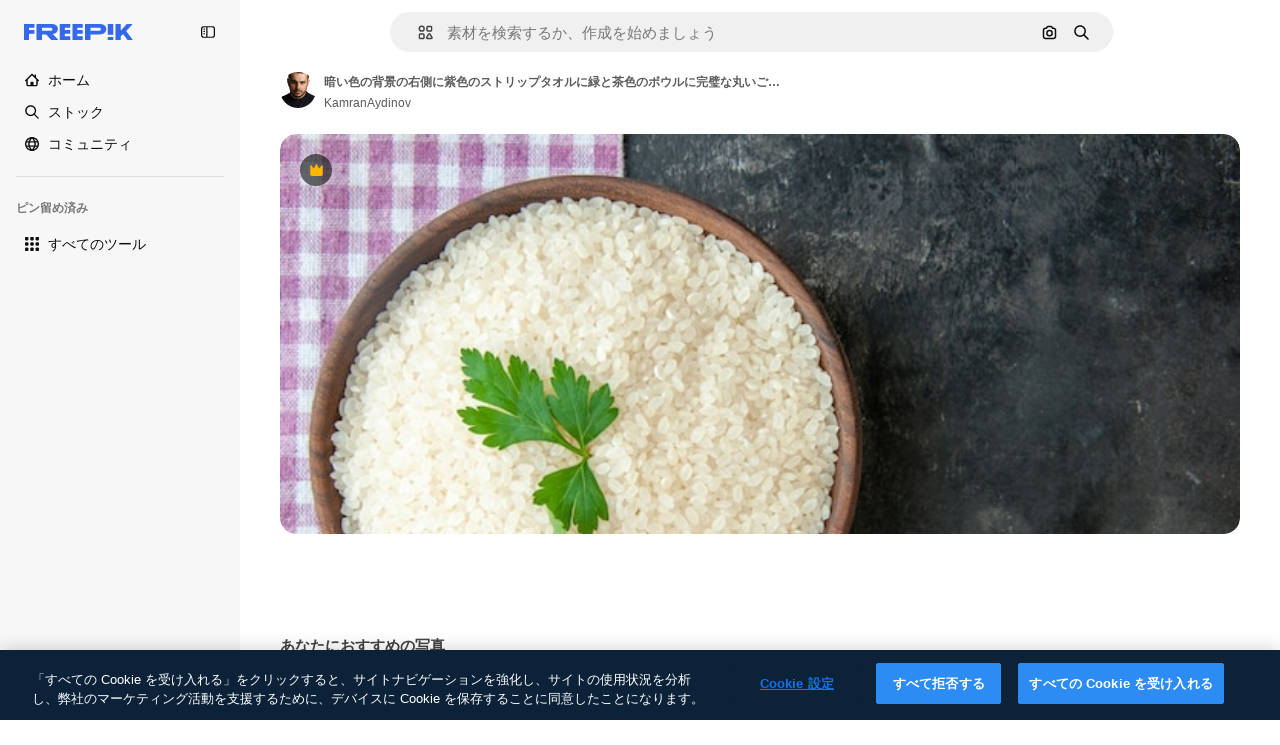

--- FILE ---
content_type: text/javascript
request_url: https://static.cdnpk.net/_next/static/DeGUyIfeRtlUCw-w3CVwQ/_buildManifest.js
body_size: 21599
content:
self.__BUILD_MANIFEST=function(e,t,a,s,o,n,i,u,c,l,r,d,p,h,y,v,m,g,E,B,k,b,A,f,D,I,x,H,L,j,P,w,N,F,S,_,z,C,K,M,G,Z,R,T,U,O,V,Y,q,W,J,Q,X,$,ee,et,ea,es,eo,en,ei,eu,ec,el,er,ed,ep,eh,ey,ev,em,eg,eE,eB,ek,eb,eA,ef,eD,eI,ex,eH,eL,ej,eP,ew,eN,eF,eS,e_,ez,eC,eK,eM,eG,eZ,eR,eT,eU,eO,eV,eY,eq,eW,eJ,eQ,eX,e$,e0,e8,e1,e9,e5,e3,e4,e2,e6,e7,te,tt,ta,ts,to,tn,ti,tu,tc,tl,tr,td,tp,th,ty,tv,tm,tg,tE,tB,tk,tb,tA,tf,tD,tI,tx,tH,tL,tj,tP,tw,tN,tF,tS,t_,tz,tC,tK,tM,tG,tZ,tR,tT,tU,tO,tV,tY,tq,tW,tJ,tQ,tX,t$,t0,t8,t1,t9,t5,t3,t4,t2,t6,t7,ae,at,aa,as,ao,an,ai,au,ac,al,ar,ad,ap,ah,ay,av,am,ag,aE,aB,ak,ab,aA,af,aD,aI,ax,aH,aL,aj,aP,aw,aN,aF,aS,a_,az,aC,aK,aM,aG,aZ,aR,aT,aU,aO,aV,aY,aq,aW,aJ,aQ,aX,a$,a0,a8,a1,a9,a5,a3,a4,a2,a6,a7,se,st,sa,ss,so,sn,si,su,sc,sl,sr,sd,sp,sh,sy,sv,sm,sg,sE,sB,sk,sb,sA,sf,sD,sI,sx,sH,sL,sj,sP,sw,sN,sF,sS,s_,sz,sC,sK,sM,sG,sZ,sR,sT,sU,sO,sV,sY,sq,sW,sJ,sQ,sX,s$,s0,s8,s1,s9,s5,s3,s4,s2,s6,s7,oe,ot,oa,os,oo,on,oi,ou,oc,ol,or,od,op,oh,oy,ov,om,og,oE,oB,ok,ob,oA,of,oD,oI,ox,oH,oL,oj,oP,ow,oN,oF,oS,o_,oz,oC,oK,oM,oG,oZ,oR,oT,oU,oO,oV,oY,oq,oW,oJ,oQ,oX,o$,o0,o8,o1,o9,o5,o3,o4,o2,o6,o7,ne,nt,na,ns,no,nn,ni,nu,nc,nl,nr,nd,np,nh,ny,nv,nm,ng,nE,nB,nk,nb,nA,nf,nD,nI,nx,nH,nL,nj,nP,nw,nN,nF,nS,n_,nz,nC,nK,nM,nG,nZ,nR,nT,nU,nO,nV,nY,nq,nW,nJ,nQ,nX,n$,n0,n8,n1,n9,n5,n3,n4,n2,n6,n7,ie,it,ia,is,io,ii,iu,ic,il,ir,id,ip,ih,iy,iv,im,ig,iE,iB,ik,ib,iA,iD,iI,ix,iH,iL,ij,iP,iw,iN,iF,iS,i_,iz,iC,iK,iM,iG,iZ,iR,iT,iU,iO,iV,iY,iq,iW,iJ,iQ,iX,i$,i0,i8,i1,i9,i5,i3,i4,i2,i6,i7,ue,ut,ua,us,uo,un,ui,uu,uc,ul,ur,ud,up,uh,uy,uv,um,ug,uE,uB,uk,ub,uA,uf,uD,uI,ux,uH,uL,uj,uP,uw,uN,uF,uS,u_,uz,uC,uK,uM,uG,uZ,uR,uT,uU,uO,uV,uY,uq,uW,uJ,uQ,uX,u$,u0,u8,u1,u9,u5,u3,u4,u2,u6,u7,ce,ct,ca,cs,co,cn,ci,cu,cc,cl,cr,cd,cp,ch,cy,cv,cm,cg,cE,cB,ck,cb,cA,cf,cD,cI,cx,cH,cL,cj,cP,cw,cN,cF,cS,c_,cz,cC,cK,cM,cG,cZ,cR,cT,cU,cO,cV,cY,cq,cW,cJ,cQ){return{__rewrites:{afterFiles:[{has:O,source:"/:nextInternalLocale(en|ja|tl\\-PH|ceb\\-PH)/metrics",destination:"/:nextInternalLocale/api/metrics"},{has:O,source:"/:nextInternalLocale(en|ja|tl\\-PH|ceb\\-PH)/healthz",destination:"/:nextInternalLocale/api/healthz"},{has:[{type:e,value:aG}],source:"/en/author/:authorSlug/icons/:param(\\d{1,})",destination:"/en/author/:authorSlug/icons/page/:param"},{has:[{type:e,value:E}],source:"/:nextInternalLocale(en|ja|tl\\-PH|ceb\\-PH)/may-akda/:authorSlug/mga-icon/:param(\\d{1,})",destination:so},{has:[{type:e,value:y}],source:"/:nextInternalLocale(en|ja|tl\\-PH|ceb\\-PH)/tagsulat/:authorSlug/mga-icon/:param(\\d{1,})",destination:so},{has:[{type:e,value:E}],source:"/:nextInternalLocale(en|ja|tl\\-PH|ceb\\-PH)/may-akda/:authorSlug/mga-icon",destination:sn},{has:[{type:e,value:y}],source:"/:nextInternalLocale(en|ja|tl\\-PH|ceb\\-PH)/tagsulat/:authorSlug/mga-icon",destination:sn},{has:[{type:e,value:E}],source:"/:nextInternalLocale(en|ja|tl\\-PH|ceb\\-PH)/may-akda/:authorSlug/mga-video",destination:si},{has:[{type:e,value:y}],source:"/:nextInternalLocale(en|ja|tl\\-PH|ceb\\-PH)/tagsulat/:authorSlug/mga-video",destination:si},{has:[{type:e,value:E}],source:"/:nextInternalLocale(en|ja|tl\\-PH|ceb\\-PH)/may-akda/:authorSlug/animated-mga-icon",destination:su},{has:[{type:e,value:y}],source:"/:nextInternalLocale(en|ja|tl\\-PH|ceb\\-PH)/tagsulat/:authorSlug/animated-mga-icon",destination:su},{has:[{type:e,value:E}],source:sc,destination:tk},{has:[{type:e,value:y}],source:sl,destination:tk},{has:[{type:e,value:E}],source:"/:nextInternalLocale(en|ja|tl\\-PH|ceb\\-PH)/may-akda/:authorSlug/mga-icon/:param",destination:sr},{has:[{type:e,value:y}],source:"/:nextInternalLocale(en|ja|tl\\-PH|ceb\\-PH)/tagsulat/:authorSlug/mga-icon/:param",destination:sr},{has:[{type:e,value:E}],source:"/:nextInternalLocale(en|ja|tl\\-PH|ceb\\-PH)/may-akda/:authorSlug/mga-video/:page",destination:sd},{has:[{type:e,value:y}],source:"/:nextInternalLocale(en|ja|tl\\-PH|ceb\\-PH)/tagsulat/:authorSlug/mga-video/:page",destination:sd},{has:[{type:e,value:E}],source:"/:nextInternalLocale(en|ja|tl\\-PH|ceb\\-PH)/may-akda/:authorSlug/animated-mga-icon/:param",destination:sp},{has:[{type:e,value:y}],source:"/:nextInternalLocale(en|ja|tl\\-PH|ceb\\-PH)/tagsulat/:authorSlug/animated-mga-icon/:param",destination:sp},{has:[{type:e,value:E}],source:"/:nextInternalLocale(en|ja|tl\\-PH|ceb\\-PH)/may-akda/:authorSlug",destination:sh},{has:[{type:e,value:y}],source:"/:nextInternalLocale(en|ja|tl\\-PH|ceb\\-PH)/tagsulat/:authorSlug",destination:sh},{has:[{type:e,value:E}],source:"/:nextInternalLocale(en|ja|tl\\-PH|ceb\\-PH)/may-akda/:authorSlug/:param",destination:sy},{has:[{type:e,value:y}],source:"/:nextInternalLocale(en|ja|tl\\-PH|ceb\\-PH)/tagsulat/:authorSlug/:param",destination:sy},{has:[{type:e,value:E}],source:sc,destination:tk},{has:[{type:e,value:y}],source:sl,destination:tk},{has:[{type:e,value:E}],source:"/:nextInternalLocale(en|ja|tl\\-PH|ceb\\-PH)/libre-disney-template/:code*",destination:sv},{has:[{type:e,value:y}],source:"/:nextInternalLocale(en|ja|tl\\-PH|ceb\\-PH)/libre-disney-padron/:code*",destination:sv},{has:[{type:e,value:y}],source:"/:nextInternalLocale(en|ja|tl\\-PH|ceb\\-PH)/premium-disney-padron/:code*",destination:"/:nextInternalLocale/premium-disney-template/:code*"},{has:[{type:e,value:E}],source:"/:nextInternalLocale(en|ja|tl\\-PH|ceb\\-PH)/libre-mga-larawan-mga-vektor/:param*",destination:sm},{has:[{type:e,value:y}],source:"/:nextInternalLocale(en|ja|tl\\-PH|ceb\\-PH)/libre-mga-hulagway-mga-bektor/:param*",destination:sm},{has:[{type:e,value:N}],source:"/:nextInternalLocale(en|ja|tl\\-PH|ceb\\-PH)/free-photos-vectors/:param*",destination:H},{has:[{type:e,value:b},{type:t,key:d}],source:tr,destination:tb},{has:[{type:e,value:b}],source:tr,destination:tA},{has:[{type:e,value:k},{type:t,key:d}],source:tr,destination:tb},{has:[{type:e,value:k}],source:tr,destination:tA},{has:[{type:e,value:E},{type:t,key:d}],source:td,destination:tb},{has:[{type:e,value:E}],source:td,destination:tA},{has:[{type:e,value:y},{type:t,key:d}],source:td,destination:tb},{has:[{type:e,value:y}],source:td,destination:tA},{has:[{type:e,value:C}],source:td,destination:"/:nextInternalLocale/icons"},{has:[{type:e,value:C}],source:"/:nextInternalLocale(en|ja|tl\\-PH|ceb\\-PH)/mga-icon/:id*",destination:"/:nextInternalLocale/icons/:id*"},{has:[{type:e,value:N}],source:tr,destination:H},{has:[{type:e,value:N}],source:"/:nextInternalLocale(en|ja|tl\\-PH|ceb\\-PH)/icons/:id*",destination:H},{has:[{type:e,value:y}],source:"/:nextInternalLocale(en|ja|tl\\-PH|ceb\\-PH)/ai/icon-tigmugna/himan",destination:"/:nextInternalLocale/ai/icon-generator/tool"},{has:[{type:e,value:b},{type:t,key:d}],source:tf,destination:tD},{has:[{type:e,value:b}],source:tf,destination:tI},{has:[{type:e,value:k},{type:t,key:d}],source:tf,destination:tD},{has:[{type:e,value:k}],source:tf,destination:tI},{has:[{type:e,value:E},{type:t,key:d}],source:tp,destination:tD},{has:[{type:e,value:E}],source:tp,destination:tI},{has:[{type:e,value:y},{type:t,key:d}],source:tp,destination:tD},{has:[{type:e,value:y}],source:tp,destination:tI},{has:[{type:e,value:C}],source:tp,destination:"/:nextInternalLocale/animated-icons"},{has:[{type:t,key:d},{type:e,value:b}],source:sg,destination:tx},{has:[{type:e,value:b}],source:sg,destination:tH},{has:[{type:t,key:d},{type:e,value:k}],source:sE,destination:tx},{has:[{type:e,value:k}],source:sE,destination:tH},{has:[{type:t,key:d},{type:e,value:E}],source:sB,destination:tx},{has:[{type:e,value:E}],source:sB,destination:tH},{has:[{type:t,key:d},{type:e,value:y}],source:sk,destination:tx},{has:[{type:e,value:y}],source:sk,destination:tH},{has:[{type:e,value:b},{type:t,key:d}],source:sb,destination:tL},{has:[{type:e,value:b}],source:sb,destination:tj},{has:[{type:e,value:k},{type:t,key:d}],source:sA,destination:tL},{has:[{type:e,value:k}],source:sA,destination:tj},{has:[{type:e,value:E},{type:t,key:d}],source:tP,destination:tL},{has:[{type:e,value:E}],source:tP,destination:tj},{has:[{type:e,value:y},{type:t,key:d}],source:tP,destination:tL},{has:[{type:e,value:y}],source:tP,destination:tj},{has:[{type:e,value:"www.freepik.es|freepik.es|br.freepik.com|localhost"}],source:"/:nextInternalLocale(en|ja|tl\\-PH|ceb\\-PH)/mockups/categorias/:slug",destination:"/:nextInternalLocale/mockups/category/:slug"},{has:[{type:e,value:th}],source:"/it/mockups/categorie/:slug",destination:"/it/mockups/category/:slug"},{has:[{type:e,value:ty}],source:"/fr/mockups/categories/:slug",destination:"/fr/mockups/category/:slug"},{has:[{type:e,value:tv}],source:"/de/mockups/kategorien/:slug",destination:"/de/mockups/category/:slug"},{has:[{type:e,value:ti}],source:"/nl/mockups/categorien/:slug",destination:"/nl/mockups/category/:slug"},{has:[{type:e,value:k}],source:"/ja/%E3%83%A2%E3%83%83%E3%82%AF%E3%82%A2%E3%83%83%E3%83%97/%E3%82%AB%E3%83%86%E3%82%B4%E3%83%AA%E3%83%BC/:slug",destination:"/ja/mockups/category/:slug"},{has:[{type:e,value:aZ}],source:"/ko/%EB%AA%A9%EC%97%85/%EC%B9%B4%ED%85%8C%EA%B3%A0%EB%A6%AC/:slug",destination:"/ko/mockups/category/:slug"},{has:[{type:e,value:tm}],source:"/pl/mockups/kategorie/:slug",destination:"/pl/mockups/category/:slug"},{has:[{type:e,value:sf}],source:"/ru/%D0%BC%D0%BE%D0%BA%D0%B0%D0%BF%D1%8B/k%D0%B0%D1%82%D0%B5%D0%B3%D0%BE%D1%80%D0%B8%D0%B8/:slug",destination:"/ru/mockups/category/:slug"},{has:[{type:e,value:ec}],source:"/zh-HK/%E6%A8%A3%E6%9C%AC/%E9%A1%9E%E5%88%A5/:slug",destination:"/zh-HK/mockups/category/:slug"},{has:[{type:e,value:el}],source:"/hi-IN/%E0%A4%AE%E0%A5%89%E0%A4%95%E0%A4%85%E0%A4%AA/%E0%A4%95%E0%A5%87%E0%A4%9F%E0%A5%87%E0%A4%97%E0%A4%B0%E0%A5%80/:slug",destination:"/hi-IN/mockups/category/:slug"},{has:[{type:e,value:er}],source:"/th-TH/%E0%B8%8A%E0%B8%B4%E0%B9%89%E0%B8%99%E0%B8%87%E0%B8%B2%E0%B8%99%E0%B8%88%E0%B8%B3%E0%B8%A5%E0%B8%AD%E0%B8%87/%E0%B8%AB%E0%B8%A1%E0%B8%A7%E0%B8%94%E0%B8%AB%E0%B8%A1%E0%B8%B9%E0%B9%88/:slug",destination:"/th-TH/mockups/category/:slug"},{has:[{type:e,value:ed}],source:"/cs-CZ/mockupy/kategorie/:slug",destination:"/cs-CZ/mockups/category/:slug"},{has:[{type:e,value:ep}],source:"/da-DK/mockups/kategori/:slug",destination:"/da-DK/mockups/category/:slug"},{has:[{type:e,value:eh}],source:"/fi-FI/mallikuvat/kategoria/:slug",destination:"/fi-FI/mockups/category/:slug"},{has:[{type:e,value:ey}],source:"/nb-NO/mockups/kategori/:slug",destination:"/nb-NO/mockups/category/:slug"},{has:[{type:e,value:ev}],source:"/sv-SE/mockups/kategori/:slug",destination:"/sv-SE/mockups/category/:slug"},{has:[{type:e,value:em}],source:"/tr-TR/mockup/kategori/:slug",destination:"/tr-TR/mockups/category/:slug"},{has:[{type:e,value:eg}],source:"/id-ID/mockup/kategori/:slug",destination:"/id-ID/mockups/category/:slug"},{has:[{type:e,value:eE}],source:"/vi-VN/mo-hinh/danh-muc/:slug",destination:"/vi-VN/mockups/category/:slug"},{has:[{type:e,value:eB}],source:"/af-ZA/voorstellings/kategorie/:slug",destination:"/af-ZA/mockups/category/:slug"},{has:[{type:e,value:ek}],source:"/az-AZ/maketl%c9%99r/kateqoriya/:slug",destination:"/az-AZ/mockups/category/:slug"},{has:[{type:e,value:eb}],source:"/be-BY/%d0%bc%d0%b0%d0%ba%d0%b0%d0%bf%d1%8b/%d0%ba%d0%b0%d1%82%d1%8d%d0%b3%d0%be%d1%80%d1%8b%d1%8f/:slug",destination:"/be-BY/mockups/category/:slug"},{has:[{type:e,value:eA}],source:"/bg-BG/%D0%BC%D0%B0%D0%BA%D0%B5%D1%82%D0%B8/%D0%BA%D0%B0%D1%82%D0%B5%D0%B3%D0%BE%D1%80%D0%B8%D1%8F/:slug",destination:"/bg-BG/mockups/category/:slug"},{has:[{type:e,value:ef}],source:"/bn-BD/%E0%A6%AE%E0%A6%95%E0%A6%86%E0%A6%AA/%E0%A6%95%E0%A7%8D%E0%A6%AF%E0%A6%BE%E0%A6%9F%E0%A6%BE%E0%A6%97%E0%A6%B0%E0%A6%BF/:slug",destination:"/bn-BD/mockups/category/:slug"},{has:[{type:e,value:eD}],source:"/bs-BA/makete/kategorija/:slug",destination:"/bs-BA/mockups/category/:slug"},{has:[{type:e,value:y}],source:"/ceb-PH/mga-mockup/kategoriya/:slug",destination:"/ceb-PH/mockups/category/:slug"},{has:[{type:e,value:eI}],source:"/el-GR/mockups/katigoria/:slug",destination:"/el-GR/mockups/category/:slug"},{has:[{type:e,value:ex}],source:"/et-EE/makette/kategooria/:slug",destination:"/et-EE/mockups/category/:slug"},{has:[{type:e,value:eH}],source:"/gu-IN/%e0%aa%ae%e0%ab%8b%e0%aa%95%e0%aa%85%e0%aa%aa%e0%ab%8d%e0%aa%b8/%e0%aa%b6%e0%ab%8d%e0%aa%b0%e0%ab%87%e0%aa%a3%e0%ab%80/:slug",destination:"/gu-IN/mockups/category/:slug"},{has:[{type:e,value:eL}],source:"/ha-NG/tsararrun-samfura/naui/:slug",destination:"/ha-NG/mockups/category/:slug"},{has:[{type:e,value:ej}],source:"/hr-HR/makete/kategorija/:slug",destination:"/hr-HR/mockups/category/:slug"},{has:[{type:e,value:eP}],source:"/hu-HU/makettek/kategoria/:slug",destination:"/hu-HU/mockups/category/:slug"},{has:[{type:e,value:ew}],source:"/hy-AM/%d5%b4%d5%a1%d5%af%d5%a5%d5%bf%d5%b6%d5%a5%d6%80/%d5%af%d5%a1%d5%bf%d5%a5%d5%a3%d5%b8%d6%80%d5%ab%d5%a1/:slug",destination:"/hy-AM/mockups/category/:slug"},{has:[{type:e,value:eN}],source:"/ig-NG/ihe-nlereanya/%e1%bb%a5d%e1%bb%8b/:slug",destination:"/ig-NG/mockups/category/:slug"},{has:[{type:e,value:eF}],source:"/is-IS/fleiri-synishorn/flokkur/:slug",destination:"/is-IS/mockups/category/:slug"},{has:[{type:e,value:eS}],source:"/jv-ID/para-mockup/kategori/:slug",destination:"/jv-ID/mockups/category/:slug"},{has:[{type:e,value:e_}],source:"/ka-GE/%e1%83%9b%e1%83%90%e1%83%99%e1%83%94%e1%83%a2%e1%83%94%e1%83%91%e1%83%98/%e1%83%99%e1%83%90%e1%83%a2%e1%83%94%e1%83%92%e1%83%9d%e1%83%a0%e1%83%98%e1%83%90/:slug",destination:"/ka-GE/mockups/category/:slug"},{has:[{type:e,value:ez}],source:"/kk-KZ/%d0%bc%d0%be%d0%ba%d0%b0%d0%bf%d1%82%d0%b0%d1%80/%d1%81%d0%b0%d0%bd%d0%b0%d1%82/:slug",destination:"/kk-KZ/mockups/category/:slug"},{has:[{type:e,value:eC}],source:"/km-KH/%e1%9e%85%e1%9f%92%e1%9e%9a%e1%9e%be%e1%9e%93%e1%9e%82%e1%9f%86%e1%9e%9a%e1%9e%bc/%e1%9e%94%e1%9f%92%e1%9e%9a%e1%9e%97%e1%9f%81%e1%9e%91/:slug",destination:"/km-KH/mockups/category/:slug"},{has:[{type:e,value:eK}],source:"/kn-IN/%e0%b2%86%e0%b2%95%e0%b3%83%e0%b2%a4%e0%b2%bf-%e0%b2%ae%e0%b2%be%e0%b2%a6%e0%b2%b0%e0%b2%bf/%e0%b2%b5%e0%b2%b0%e0%b3%8d%e0%b2%97/:slug",destination:"/kn-IN/mockups/category/:slug"},{has:[{type:e,value:eM}],source:"/lo-LA/%E0%BA%AB%E0%BA%BC%E0%BA%B2%E0%BA%8D%E0%BB%81%E0%BA%9A%E0%BA%9A%E0%BA%88%E0%BA%B3%E0%BA%A5%E0%BA%AD%E0%BA%87/%E0%BA%9B%E0%BA%B0%E0%BB%80%E0%BA%9E%E0%BA%94/:slug",destination:"/lo-LA/mockups/category/:slug"},{has:[{type:e,value:eG}],source:"/lt-LT/maketai/kategorija/:slug",destination:"/lt-LT/mockups/category/:slug"},{has:[{type:e,value:eZ}],source:"/lv-LV/maketiem/kategorija/:slug",destination:"/lv-LV/mockups/category/:slug"},{has:[{type:e,value:eR}],source:"/mk-MK/%d0%bc%d0%b0%d0%ba%d0%b5%d1%82%d0%b8/%d0%ba%d0%b0%d1%82%d0%b5%d0%b3%d0%be%d1%80%d0%b8%d1%98%d0%b0/:slug",destination:"/mk-MK/mockups/category/:slug"},{has:[{type:e,value:eT}],source:"/ml-IN/%e0%b4%ae%e0%b5%8b%e0%b4%95%e0%b5%8d%e0%b4%95%e0%b4%aa%e0%b5%8d%e0%b4%aa%e0%b5%81%e0%b4%95%e0%b5%be/%e0%b4%b5%e0%b4%bf%e0%b4%ad%e0%b4%be%e0%b4%97%e0%b4%82/:slug",destination:"/ml-IN/mockups/category/:slug"},{has:[{type:e,value:eU}],source:"/mn-MN/%d1%82%d0%b0%d0%bd%d0%b8%d0%bb%d1%86%d1%83%d1%83%d0%bb%d0%b3%d0%b0-%d0%b7%d0%b0%d0%b3%d0%b2%d0%b0%d1%80%d1%83%d1%83%d0%b4/%d0%b0%d0%bd%d0%b3%d0%b8%d0%bb%d0%b0%d0%bb/:slug",destination:"/mn-MN/mockups/category/:slug"},{has:[{type:e,value:eO}],source:"/mr-IN/%E0%A4%AE%E0%A5%89%E0%A4%95%E0%A4%85%E0%A4%AA%E0%A5%8D%E0%A4%B8/%E0%A4%B5%E0%A4%B0%E0%A5%8D%E0%A4%97/:slug",destination:"/mr-IN/mockups/category/:slug"},{has:[{type:e,value:eV}],source:"/ms-MY/mockup-berbilang/kategori/:slug",destination:"/ms-MY/mockups/category/:slug"},{has:[{type:e,value:eY}],source:"/my-MM/%e1%80%99%e1%80%b1%e1%80%ac%e1%80%b7%e1%80%80%e1%80%95%e1%80%ba%e1%80%99%e1%80%bb%e1%80%ac%e1%80%b8/%e1%80%a1%e1%80%99%e1%80%bb%e1%80%ad%e1%80%af%e1%80%b8%e1%80%a1%e1%80%85%e1%80%ac%e1%80%b8/:slug",destination:"/my-MM/mockups/category/:slug"},{has:[{type:e,value:eq}],source:"/ne-NP/%e0%a4%ae%e0%a5%8b%e0%a4%95%e0%a4%85%e0%a4%aa%e0%a4%b9%e0%a4%b0%e0%a5%82/%e0%a4%b6%e0%a5%8d%e0%a4%b0%e0%a5%87%e0%a4%a3%e0%a5%80/:slug",destination:"/ne-NP/mockups/category/:slug"},{has:[{type:e,value:eW}],source:"/pa-IN/%e0%a8%ae%e0%a9%8c%e0%a8%95%e0%a8%85%e0%a9%b1%e0%a8%aa%e0%a8%b8/%e0%a8%b8%e0%a8%bc%e0%a9%8d%e0%a8%b0%e0%a9%87%e0%a8%a3%e0%a9%80/:slug",destination:"/pa-IN/mockups/category/:slug"},{has:[{type:e,value:"pt.freepik.com|localhost"}],source:"/pt/mockups/categorias/:slug",destination:"/pt/mockups/category/:slug"},{has:[{type:e,value:eJ}],source:"/ro-RO/mockup-uri/categorie/:slug",destination:"/ro-RO/mockups/category/:slug"},{has:[{type:e,value:eQ}],source:"/si-LK/%E0%B6%B6%E0%B7%9C%E0%B7%84%E0%B7%9D-%E0%B6%B8%E0%B7%9C%E0%B6%9A%E0%B7%8A%E0%B6%85%E0%B6%B4%E0%B7%8A/%E0%B6%B4%E0%B7%8A%E0%B6%BB%E0%B7%80%E0%B6%BB%E0%B7%8A%E0%B6%9C%E0%B6%BA/:slug",destination:"/si-LK/mockups/category/:slug"},{has:[{type:e,value:eX}],source:"/sk-SK/mockupy/kateg%c3%b3ria/:slug",destination:"/sk-SK/mockups/category/:slug"},{has:[{type:e,value:e$}],source:"/sl-SI/maket/kategorija/:slug",destination:"/sl-SI/mockups/category/:slug"},{has:[{type:e,value:e0}],source:"/so-SO/muunado/qeybta/:slug",destination:"/so-SO/mockups/category/:slug"},{has:[{type:e,value:e8}],source:"/sq-AL/disa-makete/kategori/:slug",destination:"/sq-AL/mockups/category/:slug"},{has:[{type:e,value:e1}],source:"/sr-RS/makete/kategorija/:slug",destination:"/sr-RS/mockups/category/:slug"},{has:[{type:e,value:e9}],source:"/sw-KE/maktaba/kategoria/:slug",destination:"/sw-KE/mockups/category/:slug"},{has:[{type:e,value:e5}],source:"/ta-IN/%E0%AE%A8%E0%AE%95%E0%AE%B2%E0%AF%8D-%E0%AE%B5%E0%AE%9F%E0%AE%BF%E0%AE%B5%E0%AE%99%E0%AF%8D%E0%AE%95%E0%AE%B3%E0%AF%8D/%E0%AE%B5%E0%AE%95%E0%AF%88/:slug",destination:"/ta-IN/mockups/category/:slug"},{has:[{type:e,value:e3}],source:"/te-IN/%E0%B0%AE%E0%B0%BE%E0%B0%95%E0%B1%8D%E0%B0%AA%E0%B1%8D%E0%B0%B2%E0%B1%81/%E0%B0%B5%E0%B0%B0%E0%B1%8D%E0%B0%97%E0%B0%82/:slug",destination:"/te-IN/mockups/category/:slug"},{has:[{type:e,value:E}],source:"/tl-PH/mga-mockup/kategorya/:slug",destination:"/tl-PH/mockups/category/:slug"},{has:[{type:e,value:e4}],source:"/uk-UA/%D0%BC%D0%BE%D0%BA%D0%B0%D0%BF%D0%B8/%D0%BA%D0%B0%D1%82%D0%B5%D0%B3%D0%BE%D1%80%D1%96%D1%8F/:slug",destination:"/uk-UA/mockups/category/:slug"},{has:[{type:e,value:e2}],source:"/uz-UZ/maketlar/kategoriya/:slug",destination:"/uz-UZ/mockups/category/:slug"},{has:[{type:e,value:e6}],source:"/yo-NG/%c3%a0w%e1%bb%8dn-%c3%a0p%e1%ba%b9%e1%ba%b9r%e1%ba%b9-%c3%a0w%c3%b2r%c3%a1n/%e1%ba%b9ka/:slug",destination:"/yo-NG/mockups/category/:slug"},{has:[{type:e,value:e7}],source:"/zh-CN/%E6%A8%A1%E5%9E%8B/%E7%B1%BB%E5%88%AB/:slug",destination:"/zh-CN/mockups/category/:slug"},{has:[{type:e,value:te}],source:"/zh-TW/%e5%a4%9a%e5%80%8b%e6%a8%a1%e6%93%ac%e5%9c%96/%e9%a1%9e%e5%88%a5/:slug",destination:"/zh-TW/mockups/category/:slug"},{has:[{type:e,value:tt}],source:"/zu-ZA/izifanekiso/isigaba/:slug",destination:"/zu-ZA/mockups/category/:slug"},{has:[{type:e,value:C}],source:"/:nextInternalLocale(en|ja|tl\\-PH|ceb\\-PH)/mga-larawan/:param+",destination:"/:nextInternalLocale/photos/:param+"},{has:[{type:e,value:N}],source:"/:nextInternalLocale(en|ja|tl\\-PH|ceb\\-PH)/photos/:param+",destination:H},{has:[{type:e,value:E}],source:"/:nextInternalLocale(en|ja|tl\\-PH|ceb\\-PH)/sikat-psd",destination:"/:nextInternalLocale/popular-psd"},{has:[{type:e,value:E}],source:"/:nextInternalLocale(en|ja|tl\\-PH|ceb\\-PH)/sikat-psd/:param*",destination:"/:nextInternalLocale/popular-psd/:param*"},{has:[{type:t,key:d},{type:e,value:b}],source:tw,destination:tN},{has:[{type:e,value:b}],source:tw,destination:tF},{has:[{type:t,key:d},{type:e,value:k}],source:tw,destination:tN},{has:[{type:e,value:k}],source:tw,destination:tF},{has:[{type:t,key:d},{type:e,value:E}],source:tS,destination:tN},{has:[{type:e,value:E}],source:tS,destination:tF},{has:[{type:t,key:d},{type:e,value:y}],source:tS,destination:tN},{has:[{type:e,value:y}],source:tS,destination:tF},{has:[{type:e,value:k}],source:"/:nextInternalLocale(en|ja|tl\\-PH|ceb\\-PH)/%E6%96%99%E9%87%91",destination:aR},{has:[{type:e,value:E}],source:"/:nextInternalLocale(en|ja|tl\\-PH|ceb\\-PH)/pagpepresyo",destination:aR},{has:[{type:e,value:y}],source:"/:nextInternalLocale(en|ja|tl\\-PH|ceb\\-PH)/presyo",destination:aR},{has:[{type:e,value:k}],source:"/:nextInternalLocale(en|ja|tl\\-PH|ceb\\-PH)/%E6%96%99%E9%87%91/:id*",destination:aT},{has:[{type:e,value:E}],source:"/:nextInternalLocale(en|ja|tl\\-PH|ceb\\-PH)/pagpepresyo/:id*",destination:aT},{has:[{type:e,value:y}],source:"/:nextInternalLocale(en|ja|tl\\-PH|ceb\\-PH)/presyo/:id*",destination:aT},{has:[{type:e,value:E}],source:"/:nextInternalLocale(en|ja|tl\\-PH|ceb\\-PH)/pagpepresyo-grupo",destination:sD},{has:[{type:e,value:y}],source:"/:nextInternalLocale(en|ja|tl\\-PH|ceb\\-PH)/presyo-mga-grupo",destination:sD},{has:[{type:e,value:E}],source:"/:nextInternalLocale(en|ja|tl\\-PH|ceb\\-PH)/libre-vektor",destination:sI},{has:[{type:e,value:y}],source:"/:nextInternalLocale(en|ja|tl\\-PH|ceb\\-PH)/libre-bektor",destination:sI},{has:[{type:e,value:E}],source:"/:nextInternalLocale(en|ja|tl\\-PH|ceb\\-PH)/libre-vektor/:id*",destination:sx},{has:[{type:e,value:y}],source:"/:nextInternalLocale(en|ja|tl\\-PH|ceb\\-PH)/libre-bektor/:id*",destination:sx},{has:[{type:e,value:E}],source:"/:nextInternalLocale(en|ja|tl\\-PH|ceb\\-PH)/premium-vektor",destination:sH},{has:[{type:e,value:y}],source:"/:nextInternalLocale(en|ja|tl\\-PH|ceb\\-PH)/premium-bektor",destination:sH},{has:[{type:e,value:E}],source:"/:nextInternalLocale(en|ja|tl\\-PH|ceb\\-PH)/premium-vektor/:id*",destination:sL},{has:[{type:e,value:y}],source:"/:nextInternalLocale(en|ja|tl\\-PH|ceb\\-PH)/premium-bektor/:id*",destination:sL},{has:[{type:e,value:E}],source:"/:nextInternalLocale(en|ja|tl\\-PH|ceb\\-PH)/libre-larawan",destination:sj},{has:[{type:e,value:y}],source:"/:nextInternalLocale(en|ja|tl\\-PH|ceb\\-PH)/libre-hulagway",destination:sj},{has:[{type:e,value:E}],source:"/:nextInternalLocale(en|ja|tl\\-PH|ceb\\-PH)/libre-larawan/:id*",destination:sP},{has:[{type:e,value:y}],source:"/:nextInternalLocale(en|ja|tl\\-PH|ceb\\-PH)/libre-hulagway/:id*",destination:sP},{has:[{type:e,value:E}],source:"/:nextInternalLocale(en|ja|tl\\-PH|ceb\\-PH)/premium-larawan",destination:sw},{has:[{type:e,value:y}],source:"/:nextInternalLocale(en|ja|tl\\-PH|ceb\\-PH)/premium-hulagway",destination:sw},{has:[{type:e,value:E}],source:"/:nextInternalLocale(en|ja|tl\\-PH|ceb\\-PH)/premium-larawan/:id*",destination:sN},{has:[{type:e,value:y}],source:"/:nextInternalLocale(en|ja|tl\\-PH|ceb\\-PH)/premium-hulagway/:id*",destination:sN},{has:[{type:e,value:C}],source:"/:nextInternalLocale(en|ja|tl\\-PH|ceb\\-PH)/libre-psd",destination:"/:nextInternalLocale/free-psd"},{has:[{type:e,value:C}],source:"/:nextInternalLocale(en|ja|tl\\-PH|ceb\\-PH)/libre-psd/:id*",destination:"/:nextInternalLocale/free-psd/:id*"},{has:[{type:e,value:C}],source:"/:nextInternalLocale(en|ja|tl\\-PH|ceb\\-PH)/libre-ai-larawan",destination:"/:nextInternalLocale/free-ai-image"},{has:[{type:e,value:C}],source:"/:nextInternalLocale(en|ja|tl\\-PH|ceb\\-PH)/libre-ai-larawan/:id*",destination:"/:nextInternalLocale/free-ai-image/:id*"},{has:[{type:e,value:C}],source:"/:nextInternalLocale(en|ja|tl\\-PH|ceb\\-PH)/premium-ai-larawan",destination:"/:nextInternalLocale/premium-ai-image"},{has:[{type:e,value:C}],source:"/:nextInternalLocale(en|ja|tl\\-PH|ceb\\-PH)/premium-ai-larawan/:id*",destination:"/:nextInternalLocale/premium-ai-image/:id*"},{has:[{type:e,value:N}],source:"/:nextInternalLocale(en|ja|tl\\-PH|ceb\\-PH)/free-vector",destination:H},{has:[{type:e,value:N}],source:"/:nextInternalLocale(en|ja|tl\\-PH|ceb\\-PH)/free-vector/:id*",destination:H},{has:[{type:e,value:N}],source:"/:nextInternalLocale(en|ja|tl\\-PH|ceb\\-PH)/premium-vector",destination:H},{has:[{type:e,value:N}],source:"/:nextInternalLocale(en|ja|tl\\-PH|ceb\\-PH)/premium-vector/:id*",destination:H},{has:[{type:e,value:N}],source:"/:nextInternalLocale(en|ja|tl\\-PH|ceb\\-PH)/free-photo",destination:H},{has:[{type:e,value:N}],source:"/:nextInternalLocale(en|ja|tl\\-PH|ceb\\-PH)/free-photo/:id*",destination:H},{has:[{type:e,value:N}],source:"/:nextInternalLocale(en|ja|tl\\-PH|ceb\\-PH)/premium-photo",destination:H},{has:[{type:e,value:N}],source:"/:nextInternalLocale(en|ja|tl\\-PH|ceb\\-PH)/premium-photo/:id*",destination:H},{has:[{type:e,value:N}],source:"/:nextInternalLocale(en|ja|tl\\-PH|ceb\\-PH)/free-psd",destination:H},{has:[{type:e,value:N}],source:"/:nextInternalLocale(en|ja|tl\\-PH|ceb\\-PH)/free-psd/:id*",destination:H},{has:[{type:e,value:N}],source:"/:nextInternalLocale(en|ja|tl\\-PH|ceb\\-PH)/free-ai-image",destination:H},{has:[{type:e,value:N}],source:"/:nextInternalLocale(en|ja|tl\\-PH|ceb\\-PH)/free-ai-image/:id*",destination:H},{has:[{type:e,value:N}],source:"/:nextInternalLocale(en|ja|tl\\-PH|ceb\\-PH)/premium-ai-image",destination:H},{has:[{type:e,value:N}],source:"/:nextInternalLocale(en|ja|tl\\-PH|ceb\\-PH)/premium-ai-image/:id*",destination:H},{has:[{type:e,value:t_}],source:aU,destination:H},{has:[{type:e,value:t_}],source:"/:nextInternalLocale(en|ja|tl\\-PH|ceb\\-PH)/templates/:id*",destination:H},{has:[{type:t,key:d},{type:e,value:b}],source:tu,destination:tz},{has:[{type:e,value:b}],source:tu,destination:tC},{has:[{type:t,key:d},{type:e,value:k}],source:sF,destination:tz},{has:[{type:e,value:k}],source:sF,destination:tC},{has:[{type:t,key:d},{type:e,value:E}],source:tu,destination:tz},{has:[{type:e,value:E}],source:tu,destination:tC},{has:[{type:t,key:d},{type:e,value:y}],source:tu,destination:tz},{has:[{type:e,value:y}],source:tu,destination:tC},{has:[{type:t,key:d},{type:e,value:b}],source:aU,destination:tK},{has:[{type:e,value:b}],source:aU,destination:tM},{has:[{type:t,key:d},{type:e,value:k}],source:sS,destination:tK},{has:[{type:e,value:k}],source:sS,destination:tM},{has:[{type:t,key:d},{type:e,value:E}],source:s_,destination:tK},{has:[{type:e,value:E}],source:s_,destination:tM},{has:[{type:t,key:d},{type:e,value:y}],source:sz,destination:tK},{has:[{type:e,value:y}],source:sz,destination:tM},{has:[{type:e,value:"www.freepik.com|freepik.com|ru.freepik.com|localhost"}],source:"/:nextInternalLocale(en|ja|tl\\-PH|ceb\\-PH)/create/:slug",destination:"/:nextInternalLocale/templates/category/:slug"},{has:[{type:e,value:"www.freepik.es|freepik.es|localhost"}],source:"/es/crear/:slug",destination:"/es/templates/category/:slug"},{has:[{type:e,value:tv}],source:"/de/erstellen/:slug",destination:"/de/templates/category/:slug"},{has:[{type:e,value:ty}],source:"/fr/creer/:slug",destination:"/fr/templates/category/:slug"},{has:[{type:e,value:th}],source:"/it/creare/:slug",destination:"/it/templates/category/:slug"},{has:[{type:e,value:aO}],source:"/pt/criar/:slug",destination:"/pt/templates/category/:slug"},{has:[{type:e,value:k}],source:"/ja/%E4%BD%9C%E6%88%90%E3%81%99%E3%82%8B/:slug",destination:"/ja/templates/category/:slug"},{has:[{type:e,value:aZ}],source:"/ko/%EC%83%9D%EC%84%B1%ED%95%98%EA%B8%B0/:slug",destination:"/ko/templates/category/:slug"},{has:[{type:e,value:ti}],source:"/nl/maken/:slug",destination:"/nl/templates/category/:slug"},{has:[{type:e,value:tm}],source:"/pl/tworzyc/:slug",destination:"/pl/templates/category/:slug"},{has:[{type:e,value:ec}],source:"/zh-HK/%E5%89%B5%E9%80%A0/:slug",destination:"/zh-HK/templates/category/:slug"},{has:[{type:e,value:el}],source:"/hi-IN/%E0%A4%95%E0%A5%8D%E0%A4%B0%E0%A5%80%E0%A4%90%E0%A4%9F/:slug",destination:"/hi-IN/templates/category/:slug"},{has:[{type:e,value:er}],source:"/th-TH/%E0%B8%AA%E0%B8%A3%E0%B9%89%E0%B8%B2%E0%B8%87/:slug",destination:"/th-TH/templates/category/:slug"},{has:[{type:e,value:ed}],source:"/cs-CZ/vytvorit/:slug",destination:"/cs-CZ/templates/category/:slug"},{has:[{type:e,value:ep}],source:"/da-DK/generer/:slug",destination:"/da-DK/templates/category/:slug"},{has:[{type:e,value:eh}],source:"/fi-FI/luo/:slug",destination:"/fi-FI/templates/category/:slug"},{has:[{type:e,value:ey}],source:"/nb-NO/opprette/:slug",destination:"/nb-NO/templates/category/:slug"},{has:[{type:e,value:ev}],source:"/sv-SE/skapa/:slug",destination:"/sv-SE/templates/category/:slug"},{has:[{type:e,value:em}],source:"/tr-TR/olustur/:slug",destination:"/tr-TR/templates/category/:slug"},{has:[{type:e,value:eg}],source:"/id-ID/buat/:slug",destination:"/id-ID/templates/category/:slug"},{has:[{type:e,value:eE}],source:"/vi-VN/tao/:slug",destination:"/vi-VN/templates/category/:slug"},{has:[{type:e,value:ef}],source:"/bn-BD/%E0%A6%A4%E0%A7%88%E0%A6%B0%E0%A6%BF-%E0%A6%95%E0%A6%B0%E0%A7%81%E0%A6%A8/:slug",destination:"/bn-BD/templates/category/:slug"},{has:[{type:e,value:e7}],source:"/zh-CN/%E5%88%9B%E5%BB%BA/:slug",destination:"/zh-CN/templates/category/:slug"},{has:[{type:e,value:eI}],source:"/el-GR/dimiourgia/:slug",destination:"/el-GR/templates/category/:slug"},{has:[{type:e,value:eV}],source:"/ms-MY/cipta/:slug",destination:"/ms-MY/templates/category/:slug"},{has:[{type:e,value:eJ}],source:"/ro-RO/creare/:slug",destination:"/ro-RO/templates/category/:slug"},{has:[{type:e,value:e5}],source:"/ta-IN/%E0%AE%89%E0%AE%B0%E0%AF%81%E0%AE%B5%E0%AE%BE%E0%AE%95%E0%AF%8D%E0%AE%95%E0%AF%81/:slug",destination:"/ta-IN/templates/category/:slug"},{has:[{type:e,value:e4}],source:"/uk-UA/%D1%81%D1%82%D0%B2%D0%BE%D1%80%D0%B8%D1%82%D0%B8/:slug",destination:"/uk-UA/templates/category/:slug"},{has:[{type:e,value:eB}],source:"/af-ZA/skep/:slug",destination:"/af-ZA/templates/category/:slug"},{has:[{type:e,value:eP}],source:"/hu-HU/keszites/:slug",destination:"/hu-HU/templates/category/:slug"},{has:[{type:e,value:eA}],source:"/bg-BG/%D1%81%D1%8A%D0%B7%D0%B4%D0%B0%D0%B9/:slug",destination:"/bg-BG/templates/category/:slug"},{has:[{type:e,value:e9}],source:"/sw-KE/unda/:slug",destination:"/sw-KE/templates/category/:slug"},{has:[{type:e,value:e3}],source:"/te-IN/%E0%B0%B8%E0%B1%83%E0%B0%B7%E0%B1%8D%E0%B0%9F%E0%B0%BF%E0%B0%82%E0%B0%9A%E0%B1%81/:slug",destination:"/te-IN/templates/category/:slug"},{has:[{type:e,value:eO}],source:"/mr-IN/%E0%A4%A4%E0%A4%AF%E0%A4%BE%E0%A4%B0-%E0%A4%95%E0%A4%B0%E0%A4%BE/:slug",destination:"/mr-IN/templates/category/:slug"},{has:[{type:e,value:eX}],source:"/sk-SK/vytvorit/:slug",destination:"/sk-SK/templates/category/:slug"},{has:[{type:e,value:ex}],source:"/et-EE/loo/:slug",destination:"/et-EE/templates/category/:slug"},{has:[{type:e,value:eZ}],source:"/lv-LV/izveidot/:slug",destination:"/lv-LV/templates/category/:slug"},{has:[{type:e,value:eG}],source:"/lt-LT/kurti/:slug",destination:"/lt-LT/templates/category/:slug"},{has:[{type:e,value:e$}],source:"/sl-SI/ustvari/:slug",destination:"/sl-SI/templates/category/:slug"},{has:[{type:e,value:ej}],source:"/hr-HR/stvoriti/:slug",destination:"/hr-HR/templates/category/:slug"},{has:[{type:e,value:e1}],source:"/sr-RS/napraviti/:slug",destination:"/sr-RS/templates/category/:slug"},{has:[{type:e,value:E}],source:"/tl-PH/lumikha/:slug",destination:"/tl-PH/templates/category/:slug"},{has:[{type:e,value:te}],source:"/zh-TW/%E5%BB%BA%E7%AB%8B/:slug",destination:"/zh-TW/templates/category/:slug"},{has:[{type:e,value:tt}],source:"/zu-ZA/dala/:slug",destination:"/zu-ZA/templates/category/:slug"},{has:[{type:e,value:e6}],source:"/yo-NG/%E1%B9%A3%E1%BA%B9da/:slug",destination:"/yo-NG/templates/category/:slug"},{has:[{type:e,value:eL}],source:"/ha-NG/%C6%99ir%C6%99ira/:slug",destination:"/ha-NG/templates/category/:slug"},{has:[{type:e,value:eN}],source:"/ig-NG/mep%E1%BB%A5ta/:slug",destination:"/ig-NG/templates/category/:slug"},{has:[{type:e,value:eW}],source:"/pa-IN/%E0%A8%AC%E0%A8%A3%E0%A8%BE%E0%A8%93/:slug",destination:"/pa-IN/templates/category/:slug"},{has:[{type:e,value:eH}],source:"/gu-IN/%E0%AA%AC%E0%AA%A8%E0%AA%BE%E0%AA%B5%E0%AB%8B/:slug",destination:"/gu-IN/templates/category/:slug"},{has:[{type:e,value:eK}],source:"/kn-IN/%E0%B2%B0%E0%B2%9A%E0%B2%BF%E0%B2%B8%E0%B2%BF/:slug",destination:"/kn-IN/templates/category/:slug"},{has:[{type:e,value:eT}],source:"/ml-IN/%E0%B4%B8%E0%B5%83%E0%B4%B7%E0%B5%8D%E0%B4%9F%E0%B4%BF%E0%B4%95%E0%B5%8D%E0%B4%95%E0%B5%81%E0%B4%95/:slug",destination:"/ml-IN/templates/category/:slug"},{has:[{type:e,value:eQ}],source:"/si-LK/%E0%B7%83%E0%B7%8F%E0%B6%AF%E0%B6%B1%E0%B7%8A%E0%B6%B1/:slug",destination:"/si-LK/templates/category/:slug"},{has:[{type:e,value:eC}],source:"/km-KH/%E1%9E%94%E1%9E%84%E1%9F%92%E1%9E%80%E1%9E%BE%E1%9E%8F/:slug",destination:"/km-KH/templates/category/:slug"},{has:[{type:e,value:ew}],source:"/hy-AM/%D5%BD%D5%BF%D5%A5%D5%B2%D5%AE%D5%A5%D5%AC/:slug",destination:"/hy-AM/templates/category/:slug"},{has:[{type:e,value:e_}],source:"/ka-GE/%E1%83%A8%E1%83%94%E1%83%A5%E1%83%9B%E1%83%9C%E1%83%90/:slug",destination:"/ka-GE/templates/category/:slug"},{has:[{type:e,value:ek}],source:"/az-AZ/yarat/:slug",destination:"/az-AZ/templates/category/:slug"},{has:[{type:e,value:ez}],source:"/kk-KZ/%D0%B6%D0%B0%D1%81%D0%B0%D1%83/:slug",destination:"/kk-KZ/templates/category/:slug"},{has:[{type:e,value:eU}],source:"/mn-MN/%D0%B1%D2%AF%D1%82%D1%8D%D1%8D%D1%85/:slug",destination:"/mn-MN/templates/category/:slug"},{has:[{type:e,value:eq}],source:"/ne-NP/%E0%A4%B8%E0%A4%BF%E0%A4%B0%E0%A5%8D%E0%A4%9C%E0%A4%A8%E0%A4%BE-%E0%A4%97%E0%A4%B0%E0%A5%8D%E0%A4%A8%E0%A5%81%E0%A4%B9%E0%A5%8B%E0%A4%B8%E0%A5%8D/:slug",destination:"/ne-NP/templates/category/:slug"},{has:[{type:e,value:eM}],source:"/lo-LA/%E0%BA%AA%E0%BB%89%E0%BA%B2%E0%BA%87/:slug",destination:"/lo-LA/templates/category/:slug"},{has:[{type:e,value:eb}],source:"/be-BY/%D1%81%D1%82%D0%B2%D0%B0%D1%80%D1%8B%D1%86%D1%8C/:slug",destination:"/be-BY/templates/category/:slug"},{has:[{type:e,value:e2}],source:"/uz-UZ/yaratish/:slug",destination:"/uz-UZ/templates/category/:slug"},{has:[{type:e,value:e8}],source:"/sq-AL/krijo/:slug",destination:"/sq-AL/templates/category/:slug"},{has:[{type:e,value:eR}],source:"/mk-MK/%D0%BA%D1%80%D0%B5%D0%B8%D1%80%D0%B0%D1%98/:slug",destination:"/mk-MK/templates/category/:slug"},{has:[{type:e,value:eD}],source:"/bs-BA/kreiraj/:slug",destination:"/bs-BA/templates/category/:slug"},{has:[{type:e,value:y}],source:"/ceb-PH/paghimo/:slug",destination:"/ceb-PH/templates/category/:slug"},{has:[{type:e,value:eS}],source:"/jv-ID/ngawe/:slug",destination:"/jv-ID/templates/category/:slug"},{has:[{type:e,value:eF}],source:"/is-IS/b%C3%BAa-til/:slug",destination:"/is-IS/templates/category/:slug"},{has:[{type:e,value:eY}],source:"/my-MM/%E1%80%96%E1%80%94%E1%80%BA%E1%80%90%E1%80%AE%E1%80%B8%E1%80%9B%E1%80%94%E1%80%BA/:slug",destination:"/my-MM/templates/category/:slug"},{has:[{type:e,value:e0}],source:"/so-SO/abuuro/:slug",destination:"/so-SO/templates/category/:slug"},{has:[{type:e,value:k}],source:"/:nextInternalLocale(en|ja|tl\\-PH|ceb\\-PH)/%E3%83%86%E3%83%B3%E3%83%97%E3%83%AC%E3%83%BC%E3%83%88/:slug*",destination:aV},{has:[{type:e,value:E}],source:"/:nextInternalLocale(en|ja|tl\\-PH|ceb\\-PH)/mga-template/:slug*",destination:aV},{has:[{type:e,value:y}],source:"/:nextInternalLocale(en|ja|tl\\-PH|ceb\\-PH)/mga-padron/:slug*",destination:aV},{has:[{type:t,key:d},{type:e,value:b}],source:tG,destination:tZ},{has:[{type:e,value:b}],source:tG,destination:tR},{has:[{type:t,key:d},{type:e,value:k}],source:tG,destination:tZ},{has:[{type:e,value:k}],source:tG,destination:tR},{has:[{type:t,key:d},{type:e,value:E}],source:sC,destination:tZ},{has:[{type:e,value:E}],source:sC,destination:tR},{has:[{type:t,key:d},{type:e,value:y}],source:sK,destination:tZ},{has:[{type:e,value:y}],source:sK,destination:tR},{has:[{type:e,value:E}],source:"/:nextInternalLocale(en|ja|tl\\-PH|ceb\\-PH)/mga-vektor/:param+",destination:sM},{has:[{type:e,value:y}],source:"/:nextInternalLocale(en|ja|tl\\-PH|ceb\\-PH)/mga-bektor/:param+",destination:sM},{has:[{type:e,value:N}],source:"/:nextInternalLocale(en|ja|tl\\-PH|ceb\\-PH)/vectors/:param+",destination:H},{has:[{type:t,key:d},{type:e,value:b}],source:tT,destination:tU},{has:[{type:e,value:b}],source:tT,destination:tO},{has:[{type:t,key:d},{type:e,value:k}],source:tT,destination:tU},{has:[{type:e,value:k}],source:tT,destination:tO},{has:[{type:t,key:d},{type:e,value:E}],source:tV,destination:tU},{has:[{type:e,value:E}],source:tV,destination:tO},{has:[{type:t,key:d},{type:e,value:y}],source:tV,destination:tU},{has:[{type:e,value:y}],source:tV,destination:tO},{has:O,source:sG,destination:tg},{has:O,source:sZ,destination:tY},{has:[{type:e,value:tq}],source:sR,destination:tg},{has:[{type:e,value:tq}],source:sT,destination:tY},{has:[{type:e,value:"(it|br).freepik.com|localhost"}],source:"/:nextInternalLocale(en|ja|tl\\-PH|ceb\\-PH)/video-gratuito/:id*",destination:tg},{has:[{type:e,value:ty}],source:sU,destination:sO},{has:[{type:t,key:a,value:"1"},{type:e,value:tv}],source:sV,destination:sY},{has:[{type:t,key:a,value:"1"},{type:e,value:ti}],source:aY,destination:aq},{has:[{type:t,key:a,value:"1"},{type:e,value:tm}],source:sq,destination:sW},{has:[{type:t,key:a,value:s},{type:e,value:ec}],source:sJ,destination:sQ},{has:[{type:t,key:a,value:s},{type:e,value:ec}],source:sX,destination:s$},{has:[{type:t,key:a,value:s},{type:e,value:el}],source:s0,destination:s8},{has:[{type:t,key:a,value:s},{type:e,value:el}],source:s1,destination:s9},{has:[{type:t,key:a,value:s},{type:e,value:er}],source:s5,destination:s3},{has:[{type:t,key:a,value:s},{type:e,value:er}],source:s4,destination:s2},{has:[{type:t,key:a,value:s},{type:e,value:ed}],source:s6,destination:s7},{has:[{type:t,key:a,value:s},{type:e,value:ed}],source:oe,destination:ot},{has:[{type:t,key:a,value:s},{type:e,value:ep}],source:oa,destination:os},{has:[{type:t,key:a,value:s},{type:e,value:ep}],source:oo,destination:on},{has:[{type:t,key:a,value:s},{type:e,value:eh}],source:oi,destination:ou},{has:[{type:t,key:a,value:s},{type:e,value:eh}],source:oc,destination:ol},{has:[{type:t,key:a,value:s},{type:e,value:ey}],source:or,destination:od},{has:[{type:t,key:a,value:s},{type:e,value:ey}],source:op,destination:oh},{has:[{type:t,key:a,value:s},{type:e,value:ev}],source:oy,destination:ov},{has:[{type:t,key:a,value:s},{type:e,value:ev}],source:om,destination:og},{has:[{type:t,key:a,value:s},{type:e,value:em}],source:oE,destination:oB},{has:[{type:t,key:a,value:s},{type:e,value:em}],source:ok,destination:ob},{has:[{type:t,key:a,value:s},{type:e,value:eg}],source:oA,destination:of},{has:[{type:t,key:a,value:s},{type:e,value:eg}],source:oD,destination:oI},{has:[{type:t,key:a,value:s},{type:e,value:eE}],source:ox,destination:oH},{has:[{type:t,key:a,value:s},{type:e,value:eE}],source:oL,destination:oj},{has:O,source:sG,destination:tg},{has:O,source:sZ,destination:tY},{has:[{type:e,value:tq}],source:sR,destination:tg},{has:[{type:e,value:tq}],source:sT,destination:tY},{has:[{type:e,value:th}],source:"/it/video-gratuito/:id*",destination:"/it/free-video-with-tunes/:id*"},{has:[{type:e,value:aO}],source:"/pt/video-gratuito/:id*",destination:"/pt/free-video-with-tunes/:id*"},{has:[{type:e,value:ty}],source:sU,destination:sO},{has:[{type:e,value:ti}],source:aY,destination:aq},{has:[{type:e,value:tv}],source:sV,destination:sY},{has:[{type:e,value:ti}],source:aY,destination:aq},{has:[{type:e,value:tm}],source:sq,destination:sW},{has:[{type:e,value:ec}],source:sJ,destination:sQ},{has:[{type:e,value:ec}],source:sX,destination:s$},{has:[{type:e,value:el}],source:s0,destination:s8},{has:[{type:e,value:el}],source:s1,destination:s9},{has:[{type:e,value:er}],source:s5,destination:s3},{has:[{type:e,value:er}],source:s4,destination:s2},{has:[{type:e,value:ed}],source:s6,destination:s7},{has:[{type:e,value:ed}],source:oe,destination:ot},{has:[{type:e,value:ep}],source:oa,destination:os},{has:[{type:e,value:ep}],source:oo,destination:on},{has:[{type:e,value:eh}],source:oi,destination:ou},{has:[{type:e,value:eh}],source:oc,destination:ol},{has:[{type:e,value:ey}],source:or,destination:od},{has:[{type:e,value:ey}],source:op,destination:oh},{has:[{type:e,value:ev}],source:oy,destination:ov},{has:[{type:e,value:ev}],source:om,destination:og},{has:[{type:e,value:em}],source:oE,destination:oB},{has:[{type:e,value:em}],source:ok,destination:ob},{has:[{type:e,value:eg}],source:oA,destination:of},{has:[{type:e,value:eg}],source:oD,destination:oI},{has:[{type:e,value:eE}],source:ox,destination:oH},{has:[{type:e,value:eE}],source:oL,destination:oj},{has:[{type:e,value:b}],source:"/:nextInternalLocale(en|ja|tl\\-PH|ceb\\-PH)/videos/category/:slug((?!sponsor|\\d).*)",destination:"/:nextInternalLocale/videos-category/:slug"},{has:[{type:e,value:th}],source:"/it/video/categorie/:slug((?!sponsor|\\d).*)",destination:"/it/videos-category/:slug"},{has:[{type:e,value:"www.freepik.es|localhost"}],source:"/es/videos/categorias/:slug((?!sponsor|\\d).*)",destination:"/es/videos-category/:slug"},{has:[{type:e,value:aO}],source:"/pt/videos/categorias/:slug((?!sponsor|\\d).*)",destination:"/pt/videos-category/:slug"},{has:[{type:e,value:ty}],source:"/fr/videos/categories/:slug((?!sponsor|\\d).*)",destination:"/fr/videos-category/:slug"},{has:[{type:e,value:tv}],source:"/de/videos/kategorien/:slug((?!sponsor|\\d).*)",destination:"/de/videos-category/:slug"},{has:[{type:e,value:ti}],source:"/nl/videos/categorien/:slug((?!sponsor|\\d).*)",destination:"/nl/videos-category/:slug"},{has:[{type:e,value:k}],source:"/ja/videos/%E3%82%AB%E3%83%86%E3%82%B4%E3%83%AA%E3%83%BC/:slug((?!sponsor|\\d).*)",destination:"/ja/videos-category/:slug"},{has:[{type:e,value:aZ}],source:"/ko/videos/%EC%B9%B4%ED%85%8C%EA%B3%A0%EB%A6%AC/:slug((?!sponsor|\\d).*)",destination:"/ko/videos-category/:slug"},{has:[{type:e,value:tm}],source:"/pl/videos/kategorie/:slug((?!sponsor|\\d).*)",destination:"/pl/videos-category/:slug"},{has:[{type:e,value:sf}],source:"/ru/videos/k%D0%B0%D1%82%D0%B5%D0%B3%D0%BE%D1%80%D0%B8%D0%B8/:slug((?!sponsor|\\d).*)",destination:"/ru/videos-category/:slug"},{has:[{type:e,value:ec}],source:"/zh-HK/%E8%A6%96%E9%A0%BB/%E9%A1%9E%E5%88%A5/:slug((?!sponsor|\\d).*)",destination:"/zh-HK/videos-category/:slug"},{has:[{type:e,value:th}],source:"/it/video/:slug*",destination:"/it/videos/:slug*"},{has:[{type:e,value:ec}],source:"/zh-HK/%E8%A6%96%E9%A0%BB/:slug*",destination:"/zh-HK/videos/:slug*"},{has:[{type:e,value:el}],source:"/hi-IN/%E0%A4%B5%E0%A5%80%E0%A4%A1%E0%A4%BF%E0%A4%AF%E0%A5%8B%E0%A5%9B/%E0%A4%95%E0%A5%87%E0%A4%9F%E0%A5%87%E0%A4%97%E0%A4%B0%E0%A5%80/:slug((?!sponsor|\\d).*)",destination:"/hi-IN/videos-category/:slug"},{has:[{type:e,value:el}],source:"/hi-IN/%E0%A4%B5%E0%A5%80%E0%A4%A1%E0%A4%BF%E0%A4%AF%E0%A5%8B%E0%A5%9B/:slug*",destination:"/hi-IN/videos/:slug*"},{has:[{type:e,value:er}],source:"/th-TH/%E0%B8%A7%E0%B8%B4%E0%B8%94%E0%B8%B5%E0%B9%82%E0%B8%AD/%E0%B8%AB%E0%B8%A1%E0%B8%A7%E0%B8%94%E0%B8%AB%E0%B8%A1%E0%B8%B9%E0%B9%88/:slug((?!sponsor|\\d).*)",destination:"/th-TH/videos-category/:slug"},{has:[{type:e,value:er}],source:"/th-TH/%E0%B8%A7%E0%B8%B4%E0%B8%94%E0%B8%B5%E0%B9%82%E0%B8%AD/:slug*",destination:"/th-TH/videos/:slug*"},{has:[{type:e,value:ed}],source:"/cs-CZ/videa/kategorie/:slug((?!sponsor|\\d).*)",destination:"/cs-CZ/videos-category/:slug"},{has:[{type:e,value:ed}],source:"/cs-CZ/videa/:slug*",destination:"/cs-CZ/videos/:slug*"},{has:[{type:e,value:ep}],source:"/da-DK/videoer/kategori/:slug((?!sponsor|\\d).*)",destination:"/da-DK/videos-category/:slug"},{has:[{type:e,value:ep}],source:"/da-DK/videoer/:slug*",destination:"/da-DK/videos/:slug*"},{has:[{type:e,value:eh}],source:"/fi-FI/videot/kategoria/:slug((?!sponsor|\\d).*)",destination:"/fi-FI/videos-category/:slug"},{has:[{type:e,value:eh}],source:"/fi-FI/videot/:slug*",destination:"/fi-FI/videos/:slug*"},{has:[{type:e,value:ey}],source:"/nb-NO/videoer/kategori/:slug((?!sponsor|\\d).*)",destination:"/nb-NO/videos-category/:slug"},{has:[{type:e,value:ey}],source:"/nb-NO/videoer/:slug*",destination:"/nb-NO/videos/:slug*"},{has:[{type:e,value:ev}],source:"/sv-SE/videos/kategori/:slug((?!sponsor|\\d).*)",destination:"/sv-SE/videos-category/:slug"},{has:[{type:e,value:ev}],source:oP,destination:oP},{has:[{type:e,value:em}],source:"/tr-TR/videolar/kategori/:slug((?!sponsor|\\d).*)",destination:"/tr-TR/videos-category/:slug"},{has:[{type:e,value:em}],source:"/tr-TR/videolar/:slug*",destination:"/tr-TR/videos/:slug*"},{has:[{type:e,value:eg}],source:"/id-ID/video/kategori/:slug((?!sponsor|\\d).*)",destination:"/id-ID/videos-category/:slug"},{has:[{type:e,value:eg}],source:"/id-ID/video/:slug*",destination:"/id-ID/videos/:slug*"},{has:[{type:e,value:eE}],source:"/vi-VN/videos/danh-muc/:slug((?!sponsor|\\d).*)",destination:"/vi-VN/videos-category/:slug"},{has:[{type:e,value:eE}],source:ow,destination:ow},{has:[{type:t,key:a,value:s},{type:e,value:eB}],source:oN,destination:oF},{has:[{type:t,key:a,value:s},{type:e,value:eB}],source:oS,destination:o_},{has:[{type:e,value:eB}],source:oN,destination:oF},{has:[{type:e,value:eB}],source:oS,destination:o_},{has:[{type:e,value:eB}],source:"/af-ZA/videos/kategorie/:slug((?!sponsor|\\d).*)",destination:"/af-ZA/videos-category/:slug"},{has:[{type:e,value:eB}],source:oz,destination:oz},{has:[{type:t,key:a,value:s},{type:e,value:ek}],source:oC,destination:oK},{has:[{type:t,key:a,value:s},{type:e,value:ek}],source:oM,destination:oG},{has:[{type:e,value:ek}],source:oC,destination:oK},{has:[{type:e,value:ek}],source:oM,destination:oG},{has:[{type:e,value:ek}],source:"/az-AZ/videolar/kateqoriya/:slug((?!sponsor|\\d).*)",destination:"/az-AZ/videos-category/:slug"},{has:[{type:e,value:ek}],source:"/az-AZ/videolar/:slug*",destination:"/az-AZ/videos/:slug*"},{has:[{type:t,key:a,value:s},{type:e,value:eb}],source:oZ,destination:oR},{has:[{type:t,key:a,value:s},{type:e,value:eb}],source:oT,destination:oU},{has:[{type:e,value:eb}],source:oZ,destination:oR},{has:[{type:e,value:eb}],source:oT,destination:oU},{has:[{type:e,value:eb}],source:"/be-BY/%D0%B2%D1%96%D0%B4%D1%8D%D0%B0/%D0%BA%D0%B0%D1%82%D1%8D%D0%B3%D0%BE%D1%80%D1%8B%D1%8F/:slug((?!sponsor|\\d).*)",destination:"/be-BY/videos-category/:slug"},{has:[{type:e,value:eb}],source:"/be-BY/%D0%B2%D1%96%D0%B4%D1%8D%D0%B0/:slug*",destination:"/be-BY/videos/:slug*"},{has:[{type:t,key:a,value:s},{type:e,value:eA}],source:oO,destination:oV},{has:[{type:t,key:a,value:s},{type:e,value:eA}],source:oY,destination:oq},{has:[{type:e,value:eA}],source:oO,destination:oV},{has:[{type:e,value:eA}],source:oY,destination:oq},{has:[{type:e,value:eA}],source:"/bg-BG/%D0%B2%D0%B8%D0%B4%D0%B5%D0%B0/%D0%BA%D0%B0%D1%82%D0%B5%D0%B3%D0%BE%D1%80%D0%B8%D1%8F/:slug((?!sponsor|\\d).*)",destination:"/bg-BG/videos-category/:slug"},{has:[{type:e,value:eA}],source:"/bg-BG/%D0%B2%D0%B8%D0%B4%D0%B5%D0%B0/:slug*",destination:"/bg-BG/videos/:slug*"},{has:[{type:t,key:a,value:s},{type:e,value:ef}],source:oW,destination:oJ},{has:[{type:t,key:a,value:s},{type:e,value:ef}],source:oQ,destination:oX},{has:[{type:e,value:ef}],source:oW,destination:oJ},{has:[{type:e,value:ef}],source:oQ,destination:oX},{has:[{type:e,value:ef}],source:"/bn-BD/%E0%A6%AD%E0%A6%BF%E0%A6%A1%E0%A6%BF%E0%A6%93/%E0%A6%95%E0%A7%8D%E0%A6%AF%E0%A6%BE%E0%A6%9F%E0%A6%BE%E0%A6%97%E0%A6%B0%E0%A6%BF/:slug((?!sponsor|\\d).*)",destination:"/bn-BD/videos-category/:slug"},{has:[{type:e,value:ef}],source:"/bn-BD/%E0%A6%AD%E0%A6%BF%E0%A6%A1%E0%A6%BF%E0%A6%93/:slug*",destination:"/bn-BD/videos/:slug*"},{has:[{type:t,key:a,value:s},{type:e,value:eD}],source:o$,destination:o0},{has:[{type:t,key:a,value:s},{type:e,value:eD}],source:o8,destination:o1},{has:[{type:e,value:eD}],source:o$,destination:o0},{has:[{type:e,value:eD}],source:o8,destination:o1},{has:[{type:e,value:eD}],source:"/bs-BA/videozapisi/kategorija/:slug((?!sponsor|\\d).*)",destination:"/bs-BA/videos-category/:slug"},{has:[{type:e,value:eD}],source:"/bs-BA/videozapisi/:slug*",destination:"/bs-BA/videos/:slug*"},{has:[{type:t,key:a,value:s},{type:e,value:y}],source:o9,destination:o5},{has:[{type:t,key:a,value:s},{type:e,value:y}],source:o3,destination:o4},{has:[{type:e,value:y}],source:o9,destination:o5},{has:[{type:e,value:y}],source:o3,destination:o4},{has:[{type:e,value:y}],source:"/ceb-PH/mga-video/kategoriya/:slug((?!sponsor|\\d).*)",destination:"/ceb-PH/videos-category/:slug"},{has:[{type:e,value:y}],source:"/ceb-PH/mga-video/:slug*",destination:"/ceb-PH/videos/:slug*"},{has:[{type:t,key:a,value:s},{type:e,value:eI}],source:o2,destination:o6},{has:[{type:t,key:a,value:s},{type:e,value:eI}],source:o7,destination:ne},{has:[{type:e,value:eI}],source:o2,destination:o6},{has:[{type:e,value:eI}],source:o7,destination:ne},{has:[{type:e,value:eI}],source:"/el-GR/videos/katigoria/:slug((?!sponsor|\\d).*)",destination:"/el-GR/videos-category/:slug"},{has:[{type:e,value:eI}],source:nt,destination:nt},{has:[{type:t,key:a,value:s},{type:e,value:ex}],source:na,destination:ns},{has:[{type:t,key:a,value:s},{type:e,value:ex}],source:no,destination:nn},{has:[{type:e,value:ex}],source:na,destination:ns},{has:[{type:e,value:ex}],source:no,destination:nn},{has:[{type:e,value:ex}],source:"/et-EE/videod/kategooria/:slug((?!sponsor|\\d).*)",destination:"/et-EE/videos-category/:slug"},{has:[{type:e,value:ex}],source:"/et-EE/videod/:slug*",destination:"/et-EE/videos/:slug*"},{has:[{type:t,key:a,value:s},{type:e,value:eH}],source:ni,destination:nu},{has:[{type:t,key:a,value:s},{type:e,value:eH}],source:nc,destination:nl},{has:[{type:e,value:eH}],source:ni,destination:nu},{has:[{type:e,value:eH}],source:nc,destination:nl},{has:[{type:e,value:eH}],source:"/gu-IN/%E0%AA%B5%E0%AB%80%E0%AA%A1%E0%AA%BF%E0%AA%AF%E0%AB%8B/%E0%AA%B6%E0%AB%8D%E0%AA%B0%E0%AB%87%E0%AA%A3%E0%AB%80/:slug((?!sponsor|\\d).*)",destination:"/gu-IN/videos-category/:slug"},{has:[{type:e,value:eH}],source:"/gu-IN/%E0%AA%B5%E0%AB%80%E0%AA%A1%E0%AA%BF%E0%AA%AF%E0%AB%8B/:slug*",destination:"/gu-IN/videos/:slug*"},{has:[{type:t,key:a,value:s},{type:e,value:eL}],source:nr,destination:nd},{has:[{type:t,key:a,value:s},{type:e,value:eL}],source:np,destination:nh},{has:[{type:e,value:eL}],source:nr,destination:nd},{has:[{type:e,value:eL}],source:np,destination:nh},{has:[{type:e,value:eL}],source:"/ha-NG/bidiyo/rukunnin/:slug((?!sponsor|\\d).*)",destination:"/ha-NG/videos-category/:slug"},{has:[{type:e,value:eL}],source:"/ha-NG/bidiyo/:slug*",destination:"/ha-NG/videos/:slug*"},{has:[{type:t,key:a,value:s},{type:e,value:ej}],source:ny,destination:nv},{has:[{type:t,key:a,value:s},{type:e,value:ej}],source:nm,destination:ng},{has:[{type:e,value:ej}],source:ny,destination:nv},{has:[{type:e,value:ej}],source:nm,destination:ng},{has:[{type:e,value:ej}],source:"/hr-HR/videozapisi/kategorija/:slug((?!sponsor|\\d).*)",destination:"/hr-HR/videos-category/:slug"},{has:[{type:e,value:ej}],source:"/hr-HR/videozapisi/:slug*",destination:"/hr-HR/videos/:slug*"},{has:[{type:t,key:a,value:s},{type:e,value:eP}],source:nE,destination:nB},{has:[{type:t,key:a,value:s},{type:e,value:eP}],source:nk,destination:nb},{has:[{type:e,value:eP}],source:nE,destination:nB},{has:[{type:e,value:eP}],source:nk,destination:nb},{has:[{type:e,value:eP}],source:"/hu-HU/videok/kategoria/:slug((?!sponsor|\\d).*)",destination:"/hu-HU/videos-category/:slug"},{has:[{type:e,value:eP}],source:"/hu-HU/videok/:slug*",destination:"/hu-HU/videos/:slug*"},{has:[{type:t,key:a,value:s},{type:e,value:ew}],source:nA,destination:nf},{has:[{type:t,key:a,value:s},{type:e,value:ew}],source:nD,destination:nI},{has:[{type:e,value:ew}],source:nA,destination:nf},{has:[{type:e,value:ew}],source:nD,destination:nI},{has:[{type:e,value:ew}],source:"/hy-AM/%D5%BF%D5%A5%D5%BD%D5%A1%D5%B6%D5%B5%D5%B8%D6%82%D5%A9%D5%A5%D6%80/%D5%AF%D5%A1%D5%BF%D5%A5%D5%A3%D5%B8%D6%80%D5%AB%D5%A1/:slug((?!sponsor|\\d).*)",destination:"/hy-AM/videos-category/:slug"},{has:[{type:e,value:ew}],source:"/hy-AM/%D5%BF%D5%A5%D5%BD%D5%A1%D5%B6%D5%B5%D5%B8%D6%82%D5%A9%D5%A5%D6%80/:slug*",destination:"/hy-AM/videos/:slug*"},{has:[{type:t,key:a,value:s},{type:e,value:eN}],source:"/ig-NG/n'efu-vidiyo/:id*",destination:nx},{has:[{type:t,key:a,value:s},{type:e,value:eN}],source:nH,destination:nL},{has:[{type:e,value:eN}],source:"/ig-NG/nefu-vidiyo/:id*",destination:nx},{has:[{type:e,value:eN}],source:nH,destination:nL},{has:[{type:e,value:eN}],source:"/ig-NG/vidiyo/%E1%BB%A5d%E1%BB%8B/:slug((?!sponsor|\\d).*)",destination:"/ig-NG/videos-category/:slug"},{has:[{type:e,value:eN}],source:"/ig-NG/vidiyo/:slug*",destination:"/ig-NG/videos/:slug*"},{has:[{type:t,key:a,value:s},{type:e,value:eF}],source:nj,destination:nP},{has:[{type:t,key:a,value:s},{type:e,value:eF}],source:nw,destination:nN},{has:[{type:e,value:eF}],source:nj,destination:nP},{has:[{type:e,value:eF}],source:nw,destination:nN},{has:[{type:e,value:eF}],source:"/is-IS/myndb%C3%B6nd/flokkur/:slug((?!sponsor|\\d).*)",destination:"/is-IS/videos-category/:slug"},{has:[{type:e,value:eF}],source:"/is-IS/myndb%C3%B6nd/:slug*",destination:"/is-IS/videos/:slug*"},{has:[{type:t,key:a,value:s},{type:e,value:eS}],source:nF,destination:nS},{has:[{type:t,key:a,value:s},{type:e,value:eS}],source:n_,destination:nz},{has:[{type:e,value:eS}],source:nF,destination:nS},{has:[{type:e,value:eS}],source:n_,destination:nz},{has:[{type:e,value:eS}],source:"/jv-ID/video/kategori/:slug((?!sponsor|\\d).*)",destination:"/jv-ID/videos-category/:slug"},{has:[{type:e,value:eS}],source:"/jv-ID/video/:slug*",destination:"/jv-ID/videos/:slug*"},{has:[{type:t,key:a,value:s},{type:e,value:e_}],source:nC,destination:nK},{has:[{type:t,key:a,value:s},{type:e,value:e_}],source:nM,destination:nG},{has:[{type:e,value:e_}],source:nC,destination:nK},{has:[{type:e,value:e_}],source:nM,destination:nG},{has:[{type:e,value:e_}],source:"/ka-GE/%E1%83%95%E1%83%98%E1%83%93%E1%83%94%E1%83%9D%E1%83%94%E1%83%91%E1%83%98/%E1%83%99%E1%83%90%E1%83%A2%E1%83%94%E1%83%92%E1%83%9D%E1%83%A0%E1%83%98%E1%83%90/:slug((?!sponsor|\\d).*)",destination:"/ka-GE/videos-category/:slug"},{has:[{type:e,value:e_}],source:"/ka-GE/%E1%83%95%E1%83%98%E1%83%93%E1%83%94%E1%83%9D%E1%83%94%E1%83%91%E1%83%98/:slug*",destination:"/ka-GE/videos/:slug*"},{has:[{type:t,key:a,value:s},{type:e,value:ez}],source:nZ,destination:nR},{has:[{type:t,key:a,value:s},{type:e,value:ez}],source:nT,destination:nU},{has:[{type:e,value:ez}],source:nZ,destination:nR},{has:[{type:e,value:ez}],source:nT,destination:nU},{has:[{type:e,value:ez}],source:"/kk-KZ/%D0%B1%D0%B5%D0%B9%D0%BD%D0%B5%D0%BB%D0%B5%D1%80/%D1%81%D0%B0%D0%BD%D0%B0%D1%82/:slug((?!sponsor|\\d).*)",destination:"/kk-KZ/videos-category/:slug"},{has:[{type:e,value:ez}],source:"/kk-KZ/%D0%B1%D0%B5%D0%B9%D0%BD%D0%B5%D0%BB%D0%B5%D1%80/:slug*",destination:"/kk-KZ/videos/:slug*"},{has:[{type:t,key:a,value:s},{type:e,value:eC}],source:nO,destination:nV},{has:[{type:t,key:a,value:s},{type:e,value:eC}],source:nY,destination:nq},{has:[{type:e,value:eC}],source:nO,destination:nV},{has:[{type:e,value:eC}],source:nY,destination:nq},{has:[{type:e,value:eC}],source:"/km-KH/%E1%9E%9C%E1%9E%B8%E1%9E%8A%E1%9F%81%E1%9E%A2%E1%9E%BC/%E1%9E%94%E1%9F%92%E1%9E%9A%E1%9E%97%E1%9F%81%E1%9E%91/:slug((?!sponsor|\\d).*)",destination:"/km-KH/videos-category/:slug"},{has:[{type:e,value:eC}],source:"/km-KH/%E1%9E%9C%E1%9E%B8%E1%9E%8A%E1%9F%81%E1%9E%A2%E1%9E%BC/:slug*",destination:"/km-KH/videos/:slug*"},{has:[{type:t,key:a,value:s},{type:e,value:eK}],source:nW,destination:nJ},{has:[{type:t,key:a,value:s},{type:e,value:eK}],source:nQ,destination:nX},{has:[{type:e,value:eK}],source:nW,destination:nJ},{has:[{type:e,value:eK}],source:nQ,destination:nX},{has:[{type:e,value:eK}],source:"/kn-IN/%E0%B2%B5%E0%B2%BF%E0%B2%A1%E0%B2%BF%E0%B2%AF%E0%B3%8B%E0%B2%97%E0%B2%B3%E0%B3%81/%E0%B2%B5%E0%B2%B0%E0%B3%8D%E0%B2%97/:slug((?!sponsor|\\d).*)",destination:"/kn-IN/videos-category/:slug"},{has:[{type:e,value:eK}],source:"/kn-IN/%E0%B2%B5%E0%B2%BF%E0%B2%A1%E0%B2%BF%E0%B2%AF%E0%B3%8B%E0%B2%97%E0%B2%B3%E0%B3%81/:slug*",destination:"/kn-IN/videos/:slug*"},{has:[{type:t,key:a,value:s},{type:e,value:eM}],source:n$,destination:n0},{has:[{type:t,key:a,value:s},{type:e,value:eM}],source:n8,destination:n1},{has:[{type:e,value:eM}],source:n$,destination:n0},{has:[{type:e,value:eM}],source:n8,destination:n1},{has:[{type:e,value:eM}],source:"/lo-LA/%E0%BA%A7%E0%BA%B4%E0%BA%94%E0%BA%B5%E0%BB%82%E0%BA%AD/%E0%BA%9B%E0%BA%B0%E0%BB%80%E0%BA%9E%E0%BA%94/:slug((?!sponsor|\\d).*)",destination:"/lo-LA/videos-category/:slug"},{has:[{type:e,value:eM}],source:"/lo-LA/%E0%BA%A7%E0%BA%B4%E0%BA%94%E0%BA%B5%E0%BB%82%E0%BA%AD/:slug*",destination:"/lo-LA/videos/:slug*"},{has:[{type:t,key:a,value:s},{type:e,value:eG}],source:n9,destination:n5},{has:[{type:t,key:a,value:s},{type:e,value:eG}],source:n3,destination:n4},{has:[{type:e,value:eG}],source:n9,destination:n5},{has:[{type:e,value:eG}],source:n3,destination:n4},{has:[{type:e,value:eG}],source:"/lt-LT/vaizdo-%C4%AFra%C5%A1ai/kategorija/:slug((?!sponsor|\\d).*)",destination:"/lt-LT/videos-category/:slug"},{has:[{type:e,value:eG}],source:"/lt-LT/vaizdo-%C4%AFra%C5%A1ai/:slug*",destination:"/lt-LT/videos/:slug*"},{has:[{type:t,key:a,value:s},{type:e,value:eZ}],source:n2,destination:n6},{has:[{type:t,key:a,value:s},{type:e,value:eZ}],source:n7,destination:ie},{has:[{type:e,value:eZ}],source:n2,destination:n6},{has:[{type:e,value:eZ}],source:n7,destination:ie},{has:[{type:e,value:eZ}],source:"/lv-LV/video/kategorija/:slug((?!sponsor|\\d).*)",destination:"/lv-LV/videos-category/:slug"},{has:[{type:e,value:eZ}],source:"/lv-LV/video/:slug*",destination:"/lv-LV/videos/:slug*"},{has:[{type:t,key:a,value:s},{type:e,value:eR}],source:it,destination:ia},{has:[{type:t,key:a,value:s},{type:e,value:eR}],source:is,destination:io},{has:[{type:e,value:eR}],source:it,destination:ia},{has:[{type:e,value:eR}],source:is,destination:io},{has:[{type:e,value:eR}],source:"/mk-MK/%D0%B2%D0%B8%D0%B4%D0%B5%D0%B0/%D0%BA%D0%B0%D1%82%D0%B5%D0%B3%D0%BE%D1%80%D0%B8%D1%98%D0%B0/:slug((?!sponsor|\\d).*)",destination:"/mk-MK/videos-category/:slug"},{has:[{type:e,value:eR}],source:"/mk-MK/%D0%B2%D0%B8%D0%B4%D0%B5%D0%B0/:slug*",destination:"/mk-MK/videos/:slug*"},{has:[{type:t,key:a,value:s},{type:e,value:eT}],source:ii,destination:iu},{has:[{type:t,key:a,value:s},{type:e,value:eT}],source:ic,destination:il},{has:[{type:e,value:eT}],source:ii,destination:iu},{has:[{type:e,value:eT}],source:ic,destination:il},{has:[{type:e,value:eT}],source:"/ml-IN/%E0%B4%B5%E0%B5%80%E0%B4%A1%E0%B4%BF%E0%B4%AF%E0%B5%8B%E0%B4%95%E0%B5%BE/%E0%B4%B5%E0%B4%BF%E0%B4%AD%E0%B4%BE%E0%B4%97%E0%B4%82/:slug((?!sponsor|\\d).*)",destination:"/ml-IN/videos-category/:slug"},{has:[{type:e,value:eT}],source:"/ml-IN/%E0%B4%B5%E0%B5%80%E0%B4%A1%E0%B4%BF%E0%B4%AF%E0%B5%8B%E0%B4%95%E0%B5%BE/:slug*",destination:"/ml-IN/videos/:slug*"},{has:[{type:t,key:a,value:s},{type:e,value:eU}],source:ir,destination:id},{has:[{type:t,key:a,value:s},{type:e,value:eU}],source:ip,destination:ih},{has:[{type:e,value:eU}],source:ir,destination:id},{has:[{type:e,value:eU}],source:ip,destination:ih},{has:[{type:e,value:eU}],source:"/mn-MN/%D0%B2%D0%B8%D0%B4%D0%B5%D0%BE/%D0%B0%D0%BD%D0%B3%D0%B8%D0%BB%D0%B0%D0%BB/:slug((?!sponsor|\\d).*)",destination:"/mn-MN/videos-category/:slug"},{has:[{type:e,value:eU}],source:"/mn-MN/%D0%B2%D0%B8%D0%B4%D0%B5%D0%BE/:slug*",destination:"/mn-MN/videos/:slug*"},{has:[{type:t,key:a,value:s},{type:e,value:eO}],source:iy,destination:iv},{has:[{type:t,key:a,value:s},{type:e,value:eO}],source:im,destination:ig},{has:[{type:e,value:eO}],source:iy,destination:iv},{has:[{type:e,value:eO}],source:im,destination:ig},{has:[{type:e,value:eO}],source:"/mr-IN/%E0%A4%B5%E0%A5%8D%E0%A4%B9%E0%A4%BF%E0%A4%A1%E0%A4%BF%E0%A4%93/%E0%A4%B5%E0%A4%B0%E0%A5%8D%E0%A4%97/:slug((?!sponsor|\\d).*)",destination:"/mr-IN/videos-category/:slug"},{has:[{type:e,value:eO}],source:"/mr-IN/%E0%A4%B5%E0%A5%8D%E0%A4%B9%E0%A4%BF%E0%A4%A1%E0%A4%BF%E0%A4%93/:slug*",destination:"/mr-IN/videos/:slug*"},{has:[{type:t,key:a,value:s},{type:e,value:eV}],source:iE,destination:iB},{has:[{type:t,key:a,value:s},{type:e,value:eV}],source:ik,destination:ib},{has:[{type:e,value:eV}],source:iE,destination:iB},{has:[{type:e,value:eV}],source:ik,destination:ib},{has:[{type:e,value:eV}],source:"/ms-MY/video/kategori/:slug((?!sponsor|\\d).*)",destination:"/ms-MY/videos-category/:slug"},{has:[{type:e,value:eV}],source:"/ms-MY/video/:slug*",destination:"/ms-MY/videos/:slug*"},{has:[{type:t,key:a,value:s},{type:e,value:eY}],source:iA,destination:iD},{has:[{type:t,key:a,value:s},{type:e,value:eY}],source:iI,destination:ix},{has:[{type:e,value:eY}],source:iA,destination:iD},{has:[{type:e,value:eY}],source:iI,destination:ix},{has:[{type:e,value:eY}],source:"/my-MM/%E1%80%97%E1%80%AE%E1%80%92%E1%80%AE%E1%80%9A%E1%80%AD%E1%80%AF%E1%80%99%E1%80%BB%E1%80%AC%E1%80%B8/%E1%80%A1%E1%80%99%E1%80%BB%E1%80%AD%E1%80%AF%E1%80%B8%E1%80%A1%E1%80%85%E1%80%AC%E1%80%B8/:slug((?!sponsor|\\d).*)",destination:"/my-MM/videos-category/:slug"},{has:[{type:e,value:eY}],source:"/my-MM/%E1%80%97%E1%80%AE%E1%80%92%E1%80%AE%E1%80%9A%E1%80%AD%E1%80%AF%E1%80%99%E1%80%BB%E1%80%AC%E1%80%B8/:slug*",destination:"/my-MM/videos/:slug*"},{has:[{type:t,key:a,value:s},{type:e,value:eq}],source:iH,destination:iL},{has:[{type:t,key:a,value:s},{type:e,value:eq}],source:ij,destination:iP},{has:[{type:e,value:eq}],source:iH,destination:iL},{has:[{type:e,value:eq}],source:ij,destination:iP},{has:[{type:e,value:eq}],source:"/ne-NP/%E0%A4%AD%E0%A4%BF%E0%A4%A1%E0%A4%BF%E0%A4%AF%E0%A5%8B%E0%A4%B9%E0%A4%B0%E0%A5%82/%E0%A4%B6%E0%A5%8D%E0%A4%B0%E0%A5%87%E0%A4%A3%E0%A5%80/:slug((?!sponsor|\\d).*)",destination:"/ne-NP/videos-category/:slug"},{has:[{type:e,value:eq}],source:"/ne-NP/%E0%A4%AD%E0%A4%BF%E0%A4%A1%E0%A4%BF%E0%A4%AF%E0%A5%8B%E0%A4%B9%E0%A4%B0%E0%A5%82/:slug*",destination:"/ne-NP/videos/:slug*"},{has:[{type:t,key:a,value:s},{type:e,value:eW}],source:iw,destination:iN},{has:[{type:t,key:a,value:s},{type:e,value:eW}],source:iF,destination:iS},{has:[{type:e,value:eW}],source:iw,destination:iN},{has:[{type:e,value:eW}],source:iF,destination:iS},{has:[{type:e,value:eW}],source:"/pa-IN/%E0%A8%B5%E0%A9%80%E0%A8%A1%E0%A9%80%E0%A8%93/%E0%A8%B8%E0%A8%BC%E0%A9%8D%E0%A8%B0%E0%A9%87%E0%A8%A3%E0%A9%80/:slug((?!sponsor|\\d).*)",destination:"/pa-IN/videos-category/:slug"},{has:[{type:e,value:eW}],source:"/pa-IN/%E0%A8%B5%E0%A9%80%E0%A8%A1%E0%A9%80%E0%A8%93/:slug*",destination:"/pa-IN/videos/:slug*"},{has:[{type:t,key:a,value:s},{type:e,value:eJ}],source:i_,destination:iz},{has:[{type:t,key:a,value:s},{type:e,value:eJ}],source:iC,destination:iK},{has:[{type:e,value:eJ}],source:i_,destination:iz},{has:[{type:e,value:eJ}],source:iC,destination:iK},{has:[{type:e,value:eJ}],source:"/ro-RO/videoclipuri/categorie/:slug((?!sponsor|\\d).*)",destination:"/ro-RO/videos-category/:slug"},{has:[{type:e,value:eJ}],source:"/ro-RO/videoclipuri/:slug*",destination:"/ro-RO/videos/:slug*"},{has:[{type:t,key:a,value:s},{type:e,value:eQ}],source:iM,destination:iG},{has:[{type:t,key:a,value:s},{type:e,value:eQ}],source:iZ,destination:iR},{has:[{type:e,value:eQ}],source:iM,destination:iG},{has:[{type:e,value:eQ}],source:iZ,destination:iR},{has:[{type:e,value:eQ}],source:"/si-LK/%E0%B7%80%E0%B7%93%E0%B6%A9%E0%B7%92%E0%B6%BA%E0%B7%9D/%E0%B6%B4%E0%B7%8A%E0%B6%BB%E0%B7%80%E0%B6%BB%E0%B7%8A%E0%B6%9C%E0%B6%BA/:slug((?!sponsor|\\d).*)",destination:"/si-LK/videos-category/:slug"},{has:[{type:e,value:eQ}],source:"/si-LK/%E0%B7%80%E0%B7%93%E0%B6%A9%E0%B7%92%E0%B6%BA%E0%B7%9D/:slug*",destination:"/si-LK/videos/:slug*"},{has:[{type:t,key:a,value:s},{type:e,value:eX}],source:iT,destination:iU},{has:[{type:t,key:a,value:s},{type:e,value:eX}],source:iO,destination:iV},{has:[{type:e,value:eX}],source:iT,destination:iU},{has:[{type:e,value:eX}],source:iO,destination:iV},{has:[{type:e,value:eX}],source:"/sk-SK/vide%C3%A1/kateg%C3%B3ria/:slug((?!sponsor|\\d).*)",destination:"/sk-SK/videos-category/:slug"},{has:[{type:e,value:eX}],source:"/sk-SK/vide%C3%A1/:slug*",destination:"/sk-SK/videos/:slug*"},{has:[{type:t,key:a,value:s},{type:e,value:e$}],source:iY,destination:iq},{has:[{type:t,key:a,value:s},{type:e,value:e$}],source:iW,destination:iJ},{has:[{type:e,value:e$}],source:iY,destination:iq},{has:[{type:e,value:e$}],source:iW,destination:iJ},{has:[{type:e,value:e$}],source:"/sl-SI/videoposnetki/kategorija/:slug((?!sponsor|\\d).*)",destination:"/sl-SI/videos-category/:slug"},{has:[{type:e,value:e$}],source:"/sl-SI/videoposnetki/:slug*",destination:"/sl-SI/videos/:slug*"},{has:[{type:t,key:a,value:s},{type:e,value:e0}],source:iQ,destination:iX},{has:[{type:t,key:a,value:s},{type:e,value:e0}],source:i$,destination:i0},{has:[{type:e,value:e0}],source:iQ,destination:iX},{has:[{type:e,value:e0}],source:i$,destination:i0},{has:[{type:e,value:e0}],source:"/so-SO/fiidiyowyada/qeybta/:slug((?!sponsor|\\d).*)",destination:"/so-SO/videos-category/:slug"},{has:[{type:e,value:e0}],source:"/so-SO/fiidiyowyada/:slug*",destination:"/so-SO/videos/:slug*"},{has:[{type:t,key:a,value:s},{type:e,value:e8}],source:i8,destination:i1},{has:[{type:t,key:a,value:s},{type:e,value:e8}],source:i9,destination:i5},{has:[{type:e,value:e8}],source:i8,destination:i1},{has:[{type:e,value:e8}],source:i9,destination:i5},{has:[{type:e,value:e8}],source:"/sq-AL/videot/kategori/:slug((?!sponsor|\\d).*)",destination:"/sq-AL/videos-category/:slug"},{has:[{type:e,value:e8}],source:"/sq-AL/videot/:slug*",destination:"/sq-AL/videos/:slug*"},{has:[{type:t,key:a,value:s},{type:e,value:e1}],source:i3,destination:i4},{has:[{type:t,key:a,value:s},{type:e,value:e1}],source:i2,destination:i6},{has:[{type:e,value:e1}],source:i3,destination:i4},{has:[{type:e,value:e1}],source:i2,destination:i6},{has:[{type:e,value:e1}],source:"/sr-RS/video-snimci/kategorija/:slug((?!sponsor|\\d).*)",destination:"/sr-RS/videos-category/:slug"},{has:[{type:e,value:e1}],source:"/sr-RS/video-snimci/:slug*",destination:"/sr-RS/videos/:slug*"},{has:[{type:t,key:a,value:s},{type:e,value:e9}],source:i7,destination:ue},{has:[{type:t,key:a,value:s},{type:e,value:e9}],source:ut,destination:ua},{has:[{type:e,value:e9}],source:i7,destination:ue},{has:[{type:e,value:e9}],source:ut,destination:ua},{has:[{type:e,value:e9}],source:"/sw-KE/video/kategoria/:slug((?!sponsor|\\d).*)",destination:"/sw-KE/videos-category/:slug"},{has:[{type:e,value:e9}],source:"/sw-KE/video/:slug*",destination:"/sw-KE/videos/:slug*"},{has:[{type:t,key:a,value:s},{type:e,value:e5}],source:us,destination:uo},{has:[{type:t,key:a,value:s},{type:e,value:e5}],source:un,destination:ui},{has:[{type:e,value:e5}],source:us,destination:uo},{has:[{type:e,value:e5}],source:un,destination:ui},{has:[{type:e,value:e5}],source:"/ta-IN/%E0%AE%B5%E0%AF%80%E0%AE%9F%E0%AE%BF%E0%AE%AF%E0%AF%8B%E0%AE%95%E0%AF%8D%E0%AE%95%E0%AE%B3%E0%AF%8D/%E0%AE%B5%E0%AE%95%E0%AF%88/:slug((?!sponsor|\\d).*)",destination:"/ta-IN/videos-category/:slug"},{has:[{type:e,value:e5}],source:"/ta-IN/%E0%AE%B5%E0%AF%80%E0%AE%9F%E0%AE%BF%E0%AE%AF%E0%AF%8B%E0%AE%95%E0%AF%8D%E0%AE%95%E0%AE%B3%E0%AF%8D/:slug*",destination:"/ta-IN/videos/:slug*"},{has:[{type:t,key:a,value:s},{type:e,value:e3}],source:uu,destination:uc},{has:[{type:t,key:a,value:s},{type:e,value:e3}],source:ul,destination:ur},{has:[{type:e,value:e3}],source:uu,destination:uc},{has:[{type:e,value:e3}],source:ul,destination:ur},{has:[{type:e,value:e3}],source:"/te-IN/%E0%B0%B5%E0%B1%80%E0%B0%A1%E0%B0%BF%E0%B0%AF%E0%B1%8B%E0%B0%B2%E0%B1%81/%E0%B0%B5%E0%B0%B0%E0%B1%8D%E0%B0%97%E0%B0%82/:slug((?!sponsor|\\d).*)",destination:"/te-IN/videos-category/:slug"},{has:[{type:e,value:e3}],source:"/te-IN/%E0%B0%B5%E0%B1%80%E0%B0%A1%E0%B0%BF%E0%B0%AF%E0%B1%8B%E0%B0%B2%E0%B1%81/:slug*",destination:"/te-IN/videos/:slug*"},{has:[{type:t,key:a,value:s},{type:e,value:E}],source:ud,destination:up},{has:[{type:t,key:a,value:s},{type:e,value:E}],source:uh,destination:uy},{has:[{type:e,value:E}],source:ud,destination:up},{has:[{type:e,value:E}],source:uh,destination:uy},{has:[{type:e,value:E}],source:"/tl-PH/mga-video/kategorya/:slug((?!sponsor|\\d).*)",destination:"/tl-PH/videos-category/:slug"},{has:[{type:e,value:E}],source:"/tl-PH/mga-video/:slug*",destination:"/tl-PH/videos/:slug*"},{has:[{type:t,key:a,value:s},{type:e,value:e4}],source:uv,destination:um},{has:[{type:t,key:a,value:s},{type:e,value:e4}],source:ug,destination:uE},{has:[{type:e,value:e4}],source:uv,destination:um},{has:[{type:e,value:e4}],source:ug,destination:uE},{has:[{type:e,value:e4}],source:"/uk-UA/%D0%B2%D1%96%D0%B4%D0%B5%D0%BE/%D0%BA%D0%B0%D1%82%D0%B5%D0%B3%D0%BE%D1%80%D1%96%D1%8F/:slug((?!sponsor|\\d).*)",destination:"/uk-UA/videos-category/:slug"},{has:[{type:e,value:e4}],source:"/uk-UA/%D0%B2%D1%96%D0%B4%D0%B5%D0%BE/:slug*",destination:"/uk-UA/videos/:slug*"},{has:[{type:t,key:a,value:s},{type:e,value:e2}],source:uB,destination:uk},{has:[{type:t,key:a,value:s},{type:e,value:e2}],source:ub,destination:uA},{has:[{type:e,value:e2}],source:uB,destination:uk},{has:[{type:e,value:e2}],source:ub,destination:uA},{has:[{type:e,value:e2}],source:"/uz-UZ/videolar/kategoriya/:slug((?!sponsor|\\d).*)",destination:"/uz-UZ/videos-category/:slug"},{has:[{type:e,value:e2}],source:"/uz-UZ/videolar/:slug*",destination:"/uz-UZ/videos/:slug*"},{has:[{type:t,key:a,value:s},{type:e,value:e6}],source:uf,destination:uD},{has:[{type:t,key:a,value:s},{type:e,value:e6}],source:uI,destination:ux},{has:[{type:e,value:e6}],source:uf,destination:uD},{has:[{type:e,value:e6}],source:uI,destination:ux},{has:[{type:e,value:e6}],source:"/yo-NG/%C3%A0w%E1%BB%8Dn-fidio/%E1%BA%B9ka/:slug((?!sponsor|\\d).*)",destination:"/yo-NG/videos-category/:slug"},{has:[{type:e,value:e6}],source:"/yo-NG/%C3%A0w%E1%BB%8Dn-fidio/:slug*",destination:"/yo-NG/videos/:slug*"},{has:[{type:t,key:a,value:s},{type:e,value:e7}],source:uH,destination:uL},{has:[{type:t,key:a,value:s},{type:e,value:e7}],source:uj,destination:uP},{has:[{type:e,value:e7}],source:uH,destination:uL},{has:[{type:e,value:e7}],source:uj,destination:uP},{has:[{type:e,value:e7}],source:"/zh-CN/%E8%A7%86%E9%A2%91/%E7%B1%BB%E5%88%AB/:slug((?!sponsor|\\d).*)",destination:"/zh-CN/videos-category/:slug"},{has:[{type:e,value:e7}],source:"/zh-CN/%E8%A7%86%E9%A2%91/:slug*",destination:"/zh-CN/videos/:slug*"},{has:[{type:t,key:a,value:s},{type:e,value:te}],source:uw,destination:uN},{has:[{type:t,key:a,value:s},{type:e,value:te}],source:uF,destination:uS},{has:[{type:e,value:te}],source:uw,destination:uN},{has:[{type:e,value:te}],source:uF,destination:uS},{has:[{type:e,value:te}],source:"/zh-TW/%E5%BD%B1%E7%89%87/%E9%A1%9E%E5%88%A5/:slug((?!sponsor|\\d).*)",destination:"/zh-TW/videos-category/:slug"},{has:[{type:e,value:te}],source:"/zh-TW/%E5%BD%B1%E7%89%87/:slug*",destination:"/zh-TW/videos/:slug*"},{has:[{type:t,key:a,value:s},{type:e,value:tt}],source:u_,destination:uz},{has:[{type:t,key:a,value:s},{type:e,value:tt}],source:uC,destination:uK},{has:[{type:e,value:tt}],source:u_,destination:uz},{has:[{type:e,value:tt}],source:uC,destination:uK},{has:[{type:e,value:tt}],source:"/zu-ZA/amavidiyo/isigaba/:slug((?!sponsor|\\d).*)",destination:"/zu-ZA/videos-category/:slug"},{has:[{type:e,value:tt}],source:"/zu-ZA/amavidiyo/:slug*",destination:"/zu-ZA/videos/:slug*"},{has:[{type:t,key:d},{type:e,value:b}],source:tW,destination:tJ},{has:[{type:e,value:b}],source:tW,destination:tQ},{has:[{type:t,key:d},{type:e,value:k}],source:tW,destination:tJ},{has:[{type:e,value:k}],source:tW,destination:tQ},{has:[{type:t,key:d},{type:e,value:E}],source:tX,destination:tJ},{has:[{type:e,value:E}],source:tX,destination:tQ},{has:[{type:t,key:d},{type:e,value:y}],source:tX,destination:tJ},{has:[{type:e,value:y}],source:tX,destination:tQ},{has:[{type:t,key:d},{type:e,value:b}],source:t$,destination:t0},{has:[{type:e,value:b}],source:t$,destination:t8},{has:[{type:t,key:d},{type:e,value:k}],source:t$,destination:t0},{has:[{type:e,value:k}],source:t$,destination:t8},{has:[{type:t,key:d},{type:e,value:E}],source:uM,destination:t0},{has:[{type:e,value:E}],source:uM,destination:t8},{has:[{type:t,key:d},{type:e,value:y}],source:uG,destination:t0},{has:[{type:e,value:y}],source:uG,destination:t8},{has:[{type:t,key:d},{type:e,value:b}],source:t1,destination:t9},{has:[{type:e,value:b}],source:t1,destination:t5},{has:[{type:t,key:d},{type:e,value:k}],source:t1,destination:t9},{has:[{type:e,value:k}],source:t1,destination:t5},{has:[{type:t,key:d},{type:e,value:E}],source:uZ,destination:t9},{has:[{type:e,value:E}],source:uZ,destination:t5},{has:[{type:t,key:d},{type:e,value:y}],source:uR,destination:t9},{has:[{type:e,value:y}],source:uR,destination:t5},{has:[{type:t,key:d},{type:e,value:b}],source:t3,destination:t4},{has:[{type:e,value:b}],source:t3,destination:t2},{has:[{type:t,key:d},{type:e,value:k}],source:t3,destination:t4},{has:[{type:e,value:k}],source:t3,destination:t2},{has:[{type:t,key:d},{type:e,value:E}],source:t6,destination:t4},{has:[{type:e,value:E}],source:t6,destination:t2},{has:[{type:t,key:d},{type:e,value:y}],source:t6,destination:t4},{has:[{type:e,value:y}],source:t6,destination:t2},{has:[{type:t,key:d},{type:e,value:b}],source:t7,destination:ae},{has:[{type:e,value:b}],source:t7,destination:at},{has:[{type:t,key:d},{type:e,value:k}],source:t7,destination:ae},{has:[{type:e,value:k}],source:t7,destination:at},{has:[{type:t,key:d},{type:e,value:E}],source:aa,destination:ae},{has:[{type:e,value:E}],source:aa,destination:at},{has:[{type:t,key:d},{type:e,value:y}],source:aa,destination:ae},{has:[{type:e,value:y}],source:aa,destination:at},{has:[{type:t,key:d},{type:e,value:b}],source:as,destination:ao},{has:[{type:e,value:b}],source:as,destination:an},{has:[{type:t,key:d},{type:e,value:k}],source:as,destination:ao},{has:[{type:e,value:k}],source:as,destination:an},{has:[{type:t,key:d},{type:e,value:E}],source:uT,destination:ao},{has:[{type:e,value:E}],source:uT,destination:an},{has:[{type:t,key:d},{type:e,value:y}],source:uU,destination:ao},{has:[{type:e,value:y}],source:uU,destination:an},{has:[{type:t,key:d},{type:e,value:b}],source:ai,destination:au},{has:[{type:e,value:b}],source:ai,destination:ac},{has:[{type:t,key:d},{type:e,value:k}],source:ai,destination:au},{has:[{type:e,value:k}],source:ai,destination:ac},{has:[{type:t,key:d},{type:e,value:E}],source:uO,destination:au},{has:[{type:e,value:E}],source:uO,destination:ac},{has:[{type:t,key:d},{type:e,value:y}],source:uV,destination:au},{has:[{type:e,value:y}],source:uV,destination:ac},{has:[{type:t,key:d},{type:e,value:b}],source:al,destination:ar},{has:[{type:e,value:b}],source:al,destination:ad},{has:[{type:t,key:d},{type:e,value:k}],source:al,destination:ar},{has:[{type:e,value:k}],source:al,destination:ad},{has:[{type:t,key:d},{type:e,value:E}],source:uY,destination:ar},{has:[{type:e,value:E}],source:uY,destination:ad},{has:[{type:t,key:d},{type:e,value:y}],source:uq,destination:ar},{has:[{type:e,value:y}],source:uq,destination:ad},{has:[{type:t,key:d},{type:e,value:b}],source:ap,destination:ah},{has:[{type:e,value:b}],source:ap,destination:ay},{has:[{type:t,key:d},{type:e,value:k}],source:ap,destination:ah},{has:[{type:e,value:k}],source:ap,destination:ay},{has:[{type:t,key:d},{type:e,value:E}],source:uW,destination:ah},{has:[{type:e,value:E}],source:uW,destination:ay},{has:[{type:t,key:d},{type:e,value:y}],source:uJ,destination:ah},{has:[{type:e,value:y}],source:uJ,destination:ay},{has:[{type:t,key:d},{type:e,value:b}],source:av,destination:am},{has:[{type:e,value:b}],source:av,destination:ag},{has:[{type:t,key:d},{type:e,value:k}],source:av,destination:am},{has:[{type:e,value:k}],source:av,destination:ag},{has:[{type:t,key:d},{type:e,value:E}],source:aE,destination:am},{has:[{type:e,value:E}],source:aE,destination:ag},{has:[{type:t,key:d},{type:e,value:y}],source:aE,destination:am},{has:[{type:e,value:y}],source:aE,destination:ag},{has:[{type:t,key:d},{type:e,value:b}],source:aB,destination:ak},{has:[{type:e,value:b}],source:aB,destination:ab},{has:[{type:t,key:d},{type:e,value:k}],source:aB,destination:ak},{has:[{type:e,value:k}],source:aB,destination:ab},{has:[{type:t,key:d},{type:e,value:E}],source:aA,destination:ak},{has:[{type:e,value:E}],source:aA,destination:ab},{has:[{type:t,key:d},{type:e,value:y}],source:aA,destination:ak},{has:[{type:e,value:y}],source:aA,destination:ab},{has:[{type:e,value:C}],source:"/:nextInternalLocale(en|ja|tl\\-PH|ceb\\-PH)/koleksyon",destination:"/:nextInternalLocale/collection"},{has:[{type:e,value:y}],source:"/:nextInternalLocale(en|ja|tl\\-PH|ceb\\-PH)/istiker/:id*",destination:"/:nextInternalLocale/sticker/:id*"},{has:[{type:e,value:C}],source:"/:nextInternalLocale(en|ja|tl\\-PH|ceb\\-PH)/mga-sticker/:id*",destination:"/:nextInternalLocale/stickers/:id*"},{has:[{type:e,value:aW}],source:F,destination:"/:nextInternalLocale/sitemaps/sitemap-ai_br.xml"},{has:[{type:e,value:uQ}],source:F,destination:"/:nextInternalLocale/sitemaps/sitemap-ai_de.xml"},{has:[{type:e,value:uX}],source:F,destination:"/:nextInternalLocale/sitemaps/sitemap-ai_fr.xml"},{has:[{type:e,value:u$}],source:F,destination:"/:nextInternalLocale/sitemaps/sitemap-ai_it.xml"},{has:[{type:e,value:aJ}],source:F,destination:"/:nextInternalLocale/sitemaps/sitemap-ai_jp.xml"},{has:[{type:e,value:u0}],source:F,destination:"/:nextInternalLocale/sitemaps/sitemap-ai_kr.xml"},{has:[{type:e,value:u8}],source:F,destination:"/:nextInternalLocale/sitemaps/sitemap-ai_nl.xml"},{has:[{type:e,value:u1}],source:F,destination:"/:nextInternalLocale/sitemaps/sitemap-ai_pl.xml"},{has:[{type:e,value:u9}],source:F,destination:"/:nextInternalLocale/sitemaps/sitemap-ai_ru.xml"},{has:[{type:e,value:u5}],source:F,destination:"/:nextInternalLocale/sitemaps/sitemap-ai_zh.xml"},{has:[{type:e,value:u3}],source:F,destination:"/:nextInternalLocale/sitemaps/sitemap-ai_nb-NO.xml"},{has:[{type:e,value:u4}],source:F,destination:"/:nextInternalLocale/sitemaps/sitemap-ai_sv-SE.xml"},{has:[{type:e,value:u2}],source:F,destination:"/:nextInternalLocale/sitemaps/sitemap-ai_th-TH.xml"},{has:[{type:e,value:u6}],source:F,destination:"/:nextInternalLocale/sitemaps/sitemap-ai_tr-TR.xml"},{has:[{type:e,value:u7}],source:F,destination:"/:nextInternalLocale/sitemaps/sitemap-ai_vi-VN.xml"},{has:[{type:e,value:ce}],source:F,destination:"/:nextInternalLocale/sitemaps/sitemap-ai_cs-CZ.xml"},{has:[{type:e,value:ct}],source:F,destination:"/:nextInternalLocale/sitemaps/sitemap-ai_da-DK.xml"},{has:[{type:e,value:ca}],source:F,destination:"/:nextInternalLocale/sitemaps/sitemap-ai_fi-FI.xml"},{has:[{type:e,value:cs}],source:F,destination:"/:nextInternalLocale/sitemaps/sitemap-ai_hi-IN.xml"},{has:[{type:e,value:co}],source:F,destination:"/:nextInternalLocale/sitemaps/sitemap-ai_id-ID.xml"},{has:[{type:e,value:aG}],source:F,destination:"/:nextInternalLocale/sitemaps/sitemap-ai_en.xml"},{has:[{type:e,value:"www.freepik.es|freepik.es"}],source:F,destination:"/:nextInternalLocale/sitemaps/sitemap-ai_es.xml"},{has:[{type:e,value:uQ}],source:B,destination:"/:nextInternalLocale/robots/robots_de.txt"},{has:[{type:e,value:u8}],source:B,destination:"/:nextInternalLocale/robots/robots_nl.txt"},{has:[{type:e,value:uX}],source:B,destination:"/:nextInternalLocale/robots/robots_fr.txt"},{has:[{type:e,value:u$}],source:B,destination:"/:nextInternalLocale/robots/robots_it.txt"},{has:[{type:e,value:aW}],source:B,destination:"/:nextInternalLocale/robots/robots_br.txt"},{has:[{type:e,value:u9}],source:B,destination:"/:nextInternalLocale/robots/robots_ru.txt"},{has:[{type:e,value:u5}],source:B,destination:"/:nextInternalLocale/robots/robots_zh-HK.txt"},{has:[{type:e,value:aJ}],source:B,destination:"/:nextInternalLocale/robots/robots_jp.txt"},{has:[{type:e,value:u0}],source:B,destination:"/:nextInternalLocale/robots/robots_kr.txt"},{has:[{type:e,value:u1}],source:B,destination:"/:nextInternalLocale/robots/robots_pl.txt"},{has:[{type:e,value:cs}],source:B,destination:"/:nextInternalLocale/robots/robots_hi-IN.txt"},{has:[{type:e,value:ce}],source:B,destination:"/:nextInternalLocale/robots/robots_cs-CZ.txt"},{has:[{type:e,value:ct}],source:B,destination:"/:nextInternalLocale/robots/robots_da-DK.txt"},{has:[{type:e,value:u4}],source:B,destination:"/:nextInternalLocale/robots/robots_sv-SE.txt"},{has:[{type:e,value:u3}],source:B,destination:"/:nextInternalLocale/robots/robots_nb-NO.txt"},{has:[{type:e,value:ca}],source:B,destination:"/:nextInternalLocale/robots/robots_fi-FI.txt"},{has:[{type:e,value:u6}],source:B,destination:"/:nextInternalLocale/robots/robots_tr-TR.txt"},{has:[{type:e,value:u7}],source:B,destination:"/:nextInternalLocale/robots/robots_vi-VN.txt"},{has:[{type:e,value:co}],source:B,destination:"/:nextInternalLocale/robots/robots_id-ID.txt"},{has:[{type:e,value:u2}],source:B,destination:"/:nextInternalLocale/robots/robots_th-TH.txt"},{has:[{type:e,value:"www.freepik.es"}],source:B,destination:"/:nextInternalLocale/robots/robots_es.txt"},{has:[{type:e,value:"za.freepik.com"}],source:B,destination:"/:nextInternalLocale/robots/robots_af-ZA.txt"},{has:[{type:e,value:"az.freepik.com"}],source:B,destination:"/:nextInternalLocale/robots/robots_az-AZ.txt"},{has:[{type:e,value:"be.freepik.com"}],source:B,destination:"/:nextInternalLocale/robots/robots_be-BY.txt"},{has:[{type:e,value:"bg.freepik.com"}],source:B,destination:"/:nextInternalLocale/robots/robots_bg-BG.txt"},{has:[{type:e,value:"bd.freepik.com"}],source:B,destination:"/:nextInternalLocale/robots/robots_bn-BD.txt"},{has:[{type:e,value:"bs.freepik.com"}],source:B,destination:"/:nextInternalLocale/robots/robots_bs-BA.txt"},{has:[{type:e,value:"ceb.freepik.com"}],source:B,destination:"/:nextInternalLocale/robots/robots_ceb-PH.txt"},{has:[{type:e,value:"gr.freepik.com"}],source:B,destination:"/:nextInternalLocale/robots/robots_el-GR.txt"},{has:[{type:e,value:"ee.freepik.com"}],source:B,destination:"/:nextInternalLocale/robots/robots_et-EE.txt"},{has:[{type:e,value:"gu.freepik.com"}],source:B,destination:"/:nextInternalLocale/robots/robots_gu-IN.txt"},{has:[{type:e,value:"ha.freepik.com"}],source:B,destination:"/:nextInternalLocale/robots/robots_ha-NG.txt"},{has:[{type:e,value:"hr.freepik.com"}],source:B,destination:"/:nextInternalLocale/robots/robots_hr-HR.txt"},{has:[{type:e,value:"hu.freepik.com"}],source:B,destination:"/:nextInternalLocale/robots/robots_hu-HU.txt"},{has:[{type:e,value:"hy.freepik.com"}],source:B,destination:"/:nextInternalLocale/robots/robots_hy-AM.txt"},{has:[{type:e,value:"ig.freepik.com"}],source:B,destination:"/:nextInternalLocale/robots/robots_ig-NG.txt"},{has:[{type:e,value:"is.freepik.com"}],source:B,destination:"/:nextInternalLocale/robots/robots_is-IS.txt"},{has:[{type:e,value:"jv.freepik.com"}],source:B,destination:"/:nextInternalLocale/robots/robots_jv-ID.txt"},{has:[{type:e,value:"ka.freepik.com"}],source:B,destination:"/:nextInternalLocale/robots/robots_ka-GE.txt"},{has:[{type:e,value:"kk.freepik.com"}],source:B,destination:"/:nextInternalLocale/robots/robots_kk-KZ.txt"},{has:[{type:e,value:"km.freepik.com"}],source:B,destination:"/:nextInternalLocale/robots/robots_km-KH.txt"},{has:[{type:e,value:"kn.freepik.com"}],source:B,destination:"/:nextInternalLocale/robots/robots_kn-IN.txt"},{has:[{type:e,value:"lo.freepik.com"}],source:B,destination:"/:nextInternalLocale/robots/robots_lo-LA.txt"},{has:[{type:e,value:"lt.freepik.com"}],source:B,destination:"/:nextInternalLocale/robots/robots_lt-LT.txt"},{has:[{type:e,value:"lv.freepik.com"}],source:B,destination:"/:nextInternalLocale/robots/robots_lv-LV.txt"},{has:[{type:e,value:"mk.freepik.com"}],source:B,destination:"/:nextInternalLocale/robots/robots_mk-MK.txt"},{has:[{type:e,value:"ml.freepik.com"}],source:B,destination:"/:nextInternalLocale/robots/robots_ml-IN.txt"},{has:[{type:e,value:"mn.freepik.com"}],source:B,destination:"/:nextInternalLocale/robots/robots_mn-MN.txt"},{has:[{type:e,value:"mr.freepik.com"}],source:B,destination:"/:nextInternalLocale/robots/robots_mr-IN.txt"},{has:[{type:e,value:"ms.freepik.com"}],source:B,destination:"/:nextInternalLocale/robots/robots_ms-MY.txt"},{has:[{type:e,value:"my.freepik.com"}],source:B,destination:"/:nextInternalLocale/robots/robots_my-MM.txt"},{has:[{type:e,value:"ne.freepik.com"}],source:B,destination:"/:nextInternalLocale/robots/robots_ne-NP.txt"},{has:[{type:e,value:"pa.freepik.com"}],source:B,destination:"/:nextInternalLocale/robots/robots_pa-IN.txt"},{has:[{type:e,value:aW}],source:B,destination:"/:nextInternalLocale/robots/robots_pt.txt"},{has:[{type:e,value:"ro.freepik.com"}],source:B,destination:"/:nextInternalLocale/robots/robots_ro-RO.txt"},{has:[{type:e,value:"si.freepik.com"}],source:B,destination:"/:nextInternalLocale/robots/robots_si-LK.txt"},{has:[{type:e,value:"sk.freepik.com"}],source:B,destination:"/:nextInternalLocale/robots/robots_sk-SK.txt"},{has:[{type:e,value:"sl.freepik.com"}],source:B,destination:"/:nextInternalLocale/robots/robots_sl-SI.txt"},{has:[{type:e,value:"so.freepik.com"}],source:B,destination:"/:nextInternalLocale/robots/robots_so-SO.txt"},{has:[{type:e,value:"sq.freepik.com"}],source:B,destination:"/:nextInternalLocale/robots/robots_sq-AL.txt"},{has:[{type:e,value:"rs.freepik.com"}],source:B,destination:"/:nextInternalLocale/robots/robots_sr-RS.txt"},{has:[{type:e,value:"sw.freepik.com"}],source:B,destination:"/:nextInternalLocale/robots/robots_sw-KE.txt"},{has:[{type:e,value:"ta.freepik.com"}],source:B,destination:"/:nextInternalLocale/robots/robots_ta-IN.txt"},{has:[{type:e,value:"te.freepik.com"}],source:B,destination:"/:nextInternalLocale/robots/robots_te-IN.txt"},{has:[{type:e,value:"ph.freepik.com"}],source:B,destination:"/:nextInternalLocale/robots/robots_tl-PH.txt"},{has:[{type:e,value:"ua.freepik.com"}],source:B,destination:"/:nextInternalLocale/robots/robots_uk-UA.txt"},{has:[{type:e,value:"uz.freepik.com"}],source:B,destination:"/:nextInternalLocale/robots/robots_uz-UZ.txt"},{has:[{type:e,value:"yo.freepik.com"}],source:B,destination:"/:nextInternalLocale/robots/robots_yo-NG.txt"},{has:[{type:e,value:"cn.freepik.com"}],source:B,destination:"/:nextInternalLocale/robots/robots_zh-CN.txt"},{has:[{type:e,value:"tw.freepik.com"}],source:B,destination:"/:nextInternalLocale/robots/robots_zh-TW.txt"},{has:[{type:e,value:"zu.freepik.com"}],source:B,destination:"/:nextInternalLocale/robots/robots_zu-ZA.txt"},{has:[{type:e,value:aG}],source:B,destination:"/:nextInternalLocale/robots/robots_en.txt"},{has:O,source:"/:nextInternalLocale(en|ja|tl\\-PH|ceb\\-PH)/favicon.ico",destination:O},{has:[{type:e,value:b},{type:t,key:d}],source:cn,destination:af},{has:[{type:e,value:b}],source:cn,destination:aD},{has:[{type:e,value:k},{type:t,key:d}],source:aQ,destination:af},{has:[{type:e,value:k}],source:aQ,destination:aD},{has:[{type:e,value:E},{type:t,key:d}],source:tE,destination:af},{has:[{type:e,value:E}],source:tE,destination:aD},{has:[{type:e,value:y},{type:t,key:d}],source:tE,destination:af},{has:[{type:e,value:y}],source:tE,destination:aD},{has:[{type:e,value:k}],source:"/:nextInternalLocale(en|ja|tl\\-PH|ceb\\-PH)/3d-%25E6%25A8%25A1%25E5%259E%258B/:slug*",destination:aX},{has:[{type:e,value:E}],source:ci,destination:aX},{has:[{type:e,value:y}],source:ci,destination:aX},{has:O,source:"/:nextInternalLocale(en|ja|tl\\-PH|ceb\\-PH)/redirect",destination:"/:nextInternalLocale/api/redirect"},{has:O,source:"/:nextInternalLocale(en|ja|tl\\-PH|ceb\\-PH)/oauth-login",destination:"/:nextInternalLocale/api/oauth-login"},{has:O,source:"/:nextInternalLocale(en|ja|tl\\-PH|ceb\\-PH)/oauth-logout",destination:"/:nextInternalLocale/api/oauth-logout"},{has:[{type:t,key:d},{type:e,value:b}],source:cu,destination:aI},{has:[{type:e,value:b}],source:cu,destination:ax},{has:[{type:t,key:d},{type:e,value:k}],source:cc,destination:aI},{has:[{type:e,value:k}],source:cc,destination:ax},{has:[{type:t,key:d},{type:e,value:E}],source:cl,destination:aI},{has:[{type:e,value:E}],source:cl,destination:ax},{has:[{type:t,key:d},{type:e,value:y}],source:cr,destination:aI},{has:[{type:e,value:y}],source:cr,destination:ax},{has:[{type:e,value:k}],source:"/:nextInternalLocale(en|ja|tl\\-PH|ceb\\-PH)/%E8%A4%87%E6%95%B0-%E3%83%95%E3%82%A9%E3%83%B3%E3%83%88/:param+",destination:cd},{has:[{type:e,value:C}],source:"/:nextInternalLocale(en|ja|tl\\-PH|ceb\\-PH)/mga-font/:param+",destination:cd},{has:[{type:e,value:k}],source:"/:nextInternalLocale(en|ja|tl\\-PH|ceb\\-PH)/%E8%A4%87%E6%95%B0-%E3%83%95%E3%82%A9%E3%83%B3%E3%83%88",destination:cp},{has:[{type:e,value:C}],source:"/:nextInternalLocale(en|ja|tl\\-PH|ceb\\-PH)/mga-font",destination:cp},{has:[{type:e,value:k}],source:"/:nextInternalLocale(en|ja|tl\\-PH|ceb\\-PH)/%E3%83%95%E3%82%A9%E3%83%B3%E3%83%88/:param*",destination:"/:nextInternalLocale/font/:param*"},{has:[{type:e,value:t_}],source:"/:nextInternalLocale(en|ja|tl\\-PH|ceb\\-PH)/fonts",destination:H},{has:[{type:e,value:t_}],source:"/:nextInternalLocale(en|ja|tl\\-PH|ceb\\-PH)/fonts/:param+",destination:H},{has:[{type:e,value:aJ}],source:"/:nextInternalLocale(en|ja|tl\\-PH|ceb\\-PH)/font/:param*",destination:H},{has:[{type:e,value:k}],source:"/:nextInternalLocale(en|ja|tl\\-PH|ceb\\-PH)/%E8%A4%87%E6%95%B0-3d-%E3%83%A2%E3%83%87%E3%83%AB/:param*",destination:ch},{has:[{type:e,value:C}],source:"/:nextInternalLocale(en|ja|tl\\-PH|ceb\\-PH)/3d-mga-modelo/:param*",destination:ch},{has:[{type:e,value:k}],source:aQ,destination:cy},{has:[{type:e,value:C}],source:tE,destination:cy},{has:[{type:e,value:k}],source:"/:nextInternalLocale(en|ja|tl\\-PH|ceb\\-PH)/3d-%E6%A8%A1%E5%9E%8B/:param*",destination:cv},{has:[{type:e,value:C}],source:"/:nextInternalLocale(en|ja|tl\\-PH|ceb\\-PH)/3d-modelo/:param*",destination:cv},{has:[{type:t,key:d},{type:e,value:b}],source:aH,destination:aL},{has:[{type:e,value:b}],source:aH,destination:aj},{has:[{type:t,key:d},{type:e,value:k}],source:aH,destination:aL},{has:[{type:e,value:k}],source:aH,destination:aj},{has:[{type:t,key:d},{type:e,value:E}],source:cm,destination:aL},{has:[{type:e,value:E}],source:cm,destination:aj},{has:[{type:t,key:d},{type:e,value:y}],source:cg,destination:aL},{has:[{type:e,value:y}],source:cg,destination:aj},{has:[{type:t,key:d},{type:e,value:b}],source:cE,destination:aP},{has:[{type:e,value:b}],source:cE,destination:aw},{has:[{type:t,key:d},{type:e,value:k}],source:cB,destination:aP},{has:[{type:e,value:k}],source:cB,destination:aw},{has:[{type:t,key:d},{type:e,value:E}],source:aN,destination:aP},{has:[{type:e,value:E}],source:aN,destination:aw},{has:[{type:t,key:d},{type:e,value:y}],source:aN,destination:aP},{has:[{type:e,value:y}],source:aN,destination:aw},{has:[{type:t,key:d},{type:e,value:b}],source:ta,destination:aF},{has:[{type:e,value:b}],source:ta,destination:aS},{has:[{type:t,key:d},{type:e,value:k}],source:ta,destination:aF},{has:[{type:e,value:k}],source:ta,destination:aS},{has:[{type:t,key:d},{type:e,value:E}],source:ta,destination:aF},{has:[{type:e,value:E}],source:ta,destination:aS},{has:[{type:t,key:d},{type:e,value:y}],source:ta,destination:aF},{has:[{type:e,value:y}],source:ta,destination:aS}],beforeFiles:[{has:[{type:e,value:N}],source:"/:nextInternalLocale(en|ja|tl\\-PH|ceb\\-PH)/author/:authorSlug",destination:H},{has:[{type:e,value:N}],source:"/:nextInternalLocale(en|ja|tl\\-PH|ceb\\-PH)/author/:authorSlug/icons",destination:H},{has:[{type:e,value:N}],source:"/:nextInternalLocale(en|ja|tl\\-PH|ceb\\-PH)/author/:authorSlug/videos",destination:H},{has:[{type:e,value:N}],source:"/:nextInternalLocale(en|ja|tl\\-PH|ceb\\-PH)/author/:authorSlug/icons/:param(\\d{1,})",destination:H},{has:[{type:t,key:d}],source:"/:nextInternalLocale(en|ja|tl\\-PH|ceb\\-PH)",destination:"/:nextInternalLocale/home-auth"},{has:O,source:"/:nextInternalLocale(en|ja|tl\\-PH|ceb\\-PH)/sprite-svg/:path*",destination:O}],fallback:[]},"/":[o,i,n,u,p,h,"static/chunks/6319-dcc813cf39b138a7.js",ck,"static/css/33b59f52a4daa0d8.css","static/chunks/pages/index-ae58beec14dcb8f6.js"],"/3d-model/[code]":[o,c,i,v,m,r,n,u,l,p,h,g,x,K,cb,cA,a$,"static/chunks/pages/3d-model/[code]-f94b58fa45b8fd82.js"],"/3d-models/[...param]":[o,c,i,v,m,r,D,z,n,u,l,p,h,g,x,L,P,U,R,V,cb,cA,a0,"static/chunks/5345-3bb2adb2dff5bbda.js","static/css/480d9b9e4a565472.css","static/chunks/pages/3d-models/[...param]-53e87aff51636740.js"],"/3d-models-subhome-anonymous":[o,c,i,r,n,u,l,j,M,ts,tB,cf,"static/css/4f95d4f661fe6c31.css","static/chunks/pages/3d-models-subhome-anonymous-f789f03ec6f5f4bc.js"],"/3d-models-subhome-authenticated":[o,c,i,v,m,r,n,u,l,p,h,g,j,M,ts,tB,cf,"static/css/7e9fd9d6382de90e.css","static/chunks/pages/3d-models-subhome-authenticated-8b77a33d5f54ffaf.js"],"/404":[o,c,i,v,m,r,n,u,l,p,h,g,a_,"static/chunks/pages/404-0112327bbab03686.js"],"/500":["static/chunks/pages/500-d77e0f5c94b9d767.js"],"/_error":["static/chunks/pages/_error-ff8c9e8a6c76dc38.js"],"/ai/icon-generator/tool":["static/chunks/f168936a-22840dc9e668370a.js",o,c,i,v,m,"static/chunks/7861-b550a55dd6f7fa18.js",n,u,p,h,g,"static/css/8749affaae02a8ea.css","static/chunks/pages/ai/icon-generator/tool-8c41bc92f0c65018.js"],"/animated-icon/[code]":[o,c,i,v,m,r,D,z,n,u,l,p,h,g,I,x,G,Z,K,T,eo,a8,a1,a9,a5,"static/chunks/pages/animated-icon/[code]-66fdf09329eb381d.js"],"/animated-icons-subhome-anonymous":[o,c,i,r,z,n,u,l,I,x,Z,eo,cD,"static/css/d022c305be5ec619.css","static/chunks/pages/animated-icons-subhome-anonymous-2d2f0ed9b2cc8d8d.js"],"/animated-icons-subhome-authenticated":[o,c,i,v,m,r,z,n,u,l,p,h,g,I,x,Z,eo,cD,"static/css/a7d378ec2af07db9.css","static/chunks/pages/animated-icons-subhome-authenticated-00ddcb9e1bd998dc.js"],"/author/[authorSlug]":[o,c,i,v,m,r,D,n,u,l,p,h,g,A,f,L,P,Y,q,W,"static/chunks/pages/author/[authorSlug]-2f81d5d4963e0e52.js"],"/author/[authorSlug]/3d-models":[o,c,i,v,m,r,D,n,u,l,p,h,g,A,f,L,P,Y,q,W,"static/chunks/pages/author/[authorSlug]/3d-models-d8a6f08770387155.js"],"/author/[authorSlug]/3d-models/[param]":[o,c,i,v,m,r,D,n,u,l,p,h,g,A,f,L,P,Y,q,W,"static/chunks/pages/author/[authorSlug]/3d-models/[param]-298649a8592ee442.js"],"/author/[authorSlug]/animated-icons":[o,c,i,v,m,r,D,n,u,l,p,h,g,A,f,L,P,Y,q,W,"static/chunks/pages/author/[authorSlug]/animated-icons-2e8f9a45f8b673dc.js"],"/author/[authorSlug]/animated-icons/[param]":[o,c,i,v,m,r,D,n,u,l,p,h,g,A,f,L,P,Y,q,W,"static/chunks/pages/author/[authorSlug]/animated-icons/[param]-24be91d9a0ebeff3.js"],"/author/[authorSlug]/icons":[o,c,i,v,m,r,D,n,u,l,p,h,g,A,f,L,P,Y,q,W,"static/chunks/pages/author/[authorSlug]/icons-d238a375490bea0a.js"],"/author/[authorSlug]/icons/page/[param]":[o,c,i,v,m,r,D,n,u,l,p,h,g,A,f,L,P,Y,q,W,"static/chunks/pages/author/[authorSlug]/icons/page/[param]-06d0ed77060e3553.js"],"/author/[authorSlug]/icons/[param]":[o,c,i,v,m,r,D,tc,n,u,l,p,h,g,x,L,R,"static/css/0539e3e48488f6fc.css","static/chunks/pages/author/[authorSlug]/icons/[param]-c08a255503b5b591.js"],"/author/[authorSlug]/stickers":[o,c,i,v,m,r,D,n,u,l,p,h,g,A,f,L,P,Y,q,W,"static/chunks/pages/author/[authorSlug]/stickers-2411177ac94ddad8.js"],"/author/[authorSlug]/stickers/[param]":[o,c,i,v,m,r,D,n,u,l,p,h,g,A,f,L,P,Y,q,W,"static/chunks/pages/author/[authorSlug]/stickers/[param]-e2ed89e30fc4f94f.js"],"/author/[authorSlug]/videos":[o,c,i,v,m,r,D,n,u,l,p,h,g,A,f,L,P,Y,q,W,"static/chunks/pages/author/[authorSlug]/videos-69b50edc17ab2a4a.js"],"/author/[authorSlug]/videos/[param]":[o,c,i,v,m,r,D,n,u,l,p,h,g,A,f,L,P,Y,q,W,"static/chunks/pages/author/[authorSlug]/videos/[param]-21f2d77084264e86.js"],"/author/[authorSlug]/[param]":[o,c,i,v,m,r,D,n,u,l,p,h,g,A,f,L,P,Y,q,W,"static/chunks/pages/author/[authorSlug]/[param]-ffa3d1ce96fd316b.js"],"/collection":[o,c,i,v,m,r,D,cI,n,u,l,p,h,g,I,A,f,G,L,w,Q,X,eo,a3,cx,cH,"static/chunks/pages/collection-ebbcf00851a998e3.js"],"/collections-subhome-anonymous":[o,c,i,r,n,u,l,cL,"static/css/1d8da934092a7e8d.css","static/chunks/pages/collections-subhome-anonymous-c1c1415d6efc5e17.js"],"/collections-subhome-authenticated":[o,c,i,v,m,r,n,u,l,p,h,g,cL,a_,"static/chunks/pages/collections-subhome-authenticated-b4ce44290501b3f8.js"],"/download-limit":[o,c,i,v,m,r,n,u,l,p,h,g,f,"static/css/40ffecbdb5b94b70.css","static/chunks/pages/download-limit-eb51d10f85ed24c7.js"],"/font/[slug]":[o,c,i,v,m,r,n,u,l,p,h,g,K,a4,en,"static/chunks/pages/font/[slug]-2822e778ddcd7b04.js"],"/fonts":[o,c,i,v,m,r,D,z,n,u,l,p,h,g,L,P,U,R,V,a0,a4,cj,to,"static/chunks/pages/fonts-84b39c8f78020c3c.js"],"/fonts/[...param]":[o,c,i,v,m,r,D,z,n,u,l,p,h,g,L,P,U,R,V,a0,a4,cj,to,"static/chunks/pages/fonts/[...param]-a96bf82fcef3bd95.js"],"/free-ai-image/[code]":[o,c,i,v,m,r,n,u,l,p,h,g,f,x,K,T,J,$,ee,en,"static/chunks/pages/free-ai-image/[code]-0047c1f6a7c04e6f.js"],"/free-disney-template/[code]":[o,c,i,v,m,r,n,u,l,p,h,g,f,x,K,T,J,$,ee,cP,a$,"static/chunks/pages/free-disney-template/[code]-2b66fcbd0fa33a08.js"],"/free-photo/[code]":[o,c,i,v,m,r,n,u,l,p,h,g,f,x,K,T,J,$,ee,en,"static/chunks/pages/free-photo/[code]-31e49a99e515cf14.js"],"/free-photos-vectors/[...param]":[o,c,i,v,m,r,D,z,n,u,l,p,h,g,f,x,G,L,P,Q,Z,X,U,R,V,tn,tl,to,"static/chunks/pages/free-photos-vectors/[...param]-ec1b8f67d30ad37e.js"],"/free-psd/[code]":[o,c,i,v,m,r,n,u,l,p,h,g,f,x,K,T,J,$,ee,en,"static/chunks/pages/free-psd/[code]-f3133fee4894527d.js"],"/free-vector/[code]":[o,c,i,v,m,r,n,u,l,p,h,g,f,x,K,T,J,$,ee,en,"static/chunks/pages/free-vector/[code]-1720080311529593.js"],"/free-video-with-tunes/[...param]":[o,c,i,v,m,r,a2,n,u,l,p,h,g,I,x,G,K,T,J,a6,cw,cN,cF,cS,"static/chunks/pages/free-video-with-tunes/[...param]-0da00749fa4a8fec.js"],"/get-more-credits":[a2,"static/chunks/1686-6c5d9376c751fa74.js","static/css/97c658daaf80d374.css","static/chunks/pages/get-more-credits-3fd4b1b8f6fbfcd4.js"],"/home-auth":[o,c,i,v,m,r,D,"static/chunks/257-c9467208c8765f60.js",n,u,l,p,h,g,I,A,w,"static/chunks/7467-182b2c4e3d808017.js","static/chunks/6750-509ccfe9fe0249e6.js",ck,"static/css/564bdf6b482830e2.css","static/chunks/pages/home-auth-6303af343887633b.js"],"/icon/[code]":[o,c,i,v,m,r,D,z,n,u,l,p,h,g,I,x,G,Z,K,T,eo,a8,a1,a9,a5,"static/chunks/pages/icon/[code]-510d27b23b4afe05.js"],"/icons/[...param]":[o,c,i,v,m,r,D,z,n,u,l,p,h,g,I,x,L,P,Z,U,R,V,eo,tl,c_,cz,"static/chunks/pages/icons/[...param]-0f323c5b29a2a954.js"],"/icons-subhome-anonymous":[o,c,i,n,u,l,j,ts,cC,"static/css/092897bf2e4f535d.css","static/chunks/pages/icons-subhome-anonymous-43d0ede2c3f8765f.js"],"/icons-subhome-authenticated":[o,c,i,v,m,r,n,u,l,p,h,g,j,ts,cC,"static/css/f5778541d2d96431.css","static/chunks/pages/icons-subhome-authenticated-ed01c1a4eee914cb.js"],"/illustrations-subhome-anonymous":[o,c,i,r,ei,n,u,l,j,M,eu,cK,"static/css/f1bd5a06e61f1dda.css","static/chunks/pages/illustrations-subhome-anonymous-de72bf3686e78c2b.js"],"/illustrations-subhome-authenticated":[o,c,i,v,m,r,ei,n,u,l,p,h,g,j,M,eu,cK,"static/css/4625e57cb6d75550.css","static/chunks/pages/illustrations-subhome-authenticated-7ba0ec6a66a3a261.js"],"/images-subhome-anonymous":[o,c,i,r,n,u,l,j,M,ts,cM,"static/css/f1bd5a06e61f1dda.css","static/chunks/pages/images-subhome-anonymous-bbe86965f1db2f19.js"],"/images-subhome-authenticated":[o,c,i,v,m,r,n,u,l,p,h,g,j,M,ts,cM,"static/css/4625e57cb6d75550.css","static/chunks/pages/images-subhome-authenticated-71e0589c54e50514.js"],"/mockups/category/[code]":[o,c,i,v,m,r,n,u,l,p,h,g,M,a7,se,"static/css/ad588ec471fa84ec.css","static/chunks/pages/mockups/category/[code]-50806ea08d470c89.js"],"/mockups/[...param]":[o,c,i,v,m,r,D,z,n,u,l,p,h,g,f,x,G,L,P,Q,Z,X,U,R,V,tn,to,"static/chunks/pages/mockups/[...param]-c913a57a3c40ebbb.js"],"/mockups-subhome-anonymous":[o,c,i,r,n,u,l,j,M,cG,"static/css/bb53f523440e691b.css","static/chunks/pages/mockups-subhome-anonymous-8366c0f6cd0a282a.js"],"/mockups-subhome-authenticated":[o,c,i,v,m,r,n,u,l,p,h,g,j,M,cG,"static/css/363f4ffa4a7e368e.css","static/chunks/pages/mockups-subhome-authenticated-c6b9fbe6d7159cdb.js"],"/motion-graphics-anonymous":[o,c,i,n,u,l,j,az,"static/css/7a9779893ad78ff3.css","static/chunks/pages/motion-graphics-anonymous-45b7fdbd06e0e39c.js"],"/motion-graphics-authenticated":[o,c,i,v,m,r,n,u,l,p,h,g,j,az,cZ,"static/chunks/pages/motion-graphics-authenticated-a0a6349234756db7.js"],"/photo-collections/index-anonymous":[o,c,i,r,n,u,l,I,A,w,S,_,et,ea,"static/chunks/pages/photo-collections/index-anonymous-a2c3a40f36c3ac95.js"],"/photo-collections/index-authenticated":[o,c,i,v,m,r,n,u,l,p,h,g,I,A,w,S,_,es,"static/chunks/pages/photo-collections/index-authenticated-c47aa163393e8489.js"],"/photo-collections/page-anonymous/[page]":[o,c,i,r,n,u,l,I,A,w,S,_,et,ea,"static/chunks/pages/photo-collections/page-anonymous/[page]-adf79405a4702414.js"],"/photo-collections/page-authenticated/[page]":[o,c,i,v,m,r,n,u,l,p,h,g,I,A,w,S,_,es,"static/chunks/pages/photo-collections/page-authenticated/[page]-ee17065110217e3f.js"],"/photos/[...param]":[o,c,i,v,m,r,D,z,n,u,l,p,h,g,f,x,G,L,P,Q,Z,X,U,R,V,tn,tl,to,"static/chunks/pages/photos/[...param]-c80e0a43fb8eee7a.js"],"/photos-subhome-anonymous":[o,c,i,r,n,u,l,j,M,tB,cR,"static/css/3c829d40d16cd56c.css","static/chunks/pages/photos-subhome-anonymous-1e20e5c409d9be5b.js"],"/photos-subhome-authenticated":[o,c,i,v,m,r,n,u,l,p,h,g,j,M,tB,cR,"static/css/6242757e594a41d1.css","static/chunks/pages/photos-subhome-authenticated-41717bd48bc7edc8.js"],"/popular-collections/index-anonymous":[o,c,i,r,n,u,l,I,A,w,S,_,et,ea,"static/chunks/pages/popular-collections/index-anonymous-860c859800e7c221.js"],"/popular-collections/index-authenticated":[o,c,i,v,m,r,n,u,l,p,h,g,I,A,w,S,_,es,"static/chunks/pages/popular-collections/index-authenticated-fc48623904dda8c8.js"],"/popular-collections/page-anonymous/[page]":[o,c,i,r,n,u,l,I,A,w,S,_,et,ea,"static/chunks/pages/popular-collections/page-anonymous/[page]-2dfcaf97561e6a96.js"],"/popular-collections/page-authenticated/[page]":[o,c,i,v,m,r,n,u,l,p,h,g,I,A,w,S,_,es,"static/chunks/pages/popular-collections/page-authenticated/[page]-d838f6c7aa37516b.js"],"/premium-ai-image/[code]":[o,c,i,v,m,r,n,u,l,p,h,g,f,x,K,T,J,$,ee,en,"static/chunks/pages/premium-ai-image/[code]-8ea2118be202eb73.js"],"/premium-collections/index-anonymous":[o,c,i,r,n,u,l,I,A,w,S,_,et,ea,"static/chunks/pages/premium-collections/index-anonymous-194aee747d3972cd.js"],"/premium-collections/index-authenticated":[o,c,i,v,m,r,n,u,l,p,h,g,I,A,w,S,_,es,"static/chunks/pages/premium-collections/index-authenticated-8415f5173bb86f41.js"],"/premium-collections/page-anonymous/[page]":[o,c,i,r,n,u,l,I,A,w,S,_,et,ea,"static/chunks/pages/premium-collections/page-anonymous/[page]-e9f8590e7131debf.js"],"/premium-collections/page-authenticated/[page]":[o,c,i,v,m,r,n,u,l,p,h,g,I,A,w,S,_,es,"static/chunks/pages/premium-collections/page-authenticated/[page]-ad905388cc5dbb4c.js"],"/premium-disney-template/[code]":[o,c,i,v,m,r,n,u,l,p,h,g,f,x,K,T,J,$,ee,cP,a$,"static/chunks/pages/premium-disney-template/[code]-8c8697ef2b3dd3ef.js"],"/premium-photo/[code]":[o,c,i,v,m,r,n,u,l,p,h,g,f,x,K,T,J,$,ee,en,"static/chunks/pages/premium-photo/[code]-f0ea6681d873cd31.js"],"/premium-psd/[code]":[o,c,i,v,m,r,n,u,l,p,h,g,f,x,K,T,J,$,ee,en,"static/chunks/pages/premium-psd/[code]-775b4c76248bed51.js"],"/premium-vector/[code]":[o,c,i,v,m,r,n,u,l,p,h,g,f,x,K,T,J,$,ee,en,"static/chunks/pages/premium-vector/[code]-c747ffd13c269048.js"],"/premium-video-with-tunes/[...param]":[o,c,i,v,m,r,a2,n,u,l,p,h,g,I,x,G,K,T,J,a6,cw,cN,cF,cS,"static/chunks/pages/premium-video-with-tunes/[...param]-c0e58310ea6549d1.js"],"/pricing":[o,c,i,v,m,r,tc,n,u,p,h,g,aC,aK,st,sa,"static/chunks/pages/pricing-67fb67600d05df9a.js"],"/pricing/table":[o,c,tc,p,aC,aK,"static/css/b3a68a157ae3bfa6.css","static/chunks/pages/pricing/table-df7f5a2fb93e5718.js"],"/pricing/[id]":[o,c,i,v,m,r,tc,n,u,p,h,g,aC,aK,st,sa,"static/chunks/pages/pricing/[id]-8d498364c06ecbc6.js"],"/pricing-teams":[o,c,i,v,m,r,tc,n,u,p,h,g,aC,aK,st,sa,"static/chunks/pages/pricing-teams-8a961139b99b53a6.js"],"/profile/support":[o,tc,n,"static/css/84946567642b8a54.css","static/chunks/pages/profile/support-01af65f7d77c65c5.js"],"/psd/[...param]":[o,c,i,v,m,r,D,z,n,u,l,p,h,g,f,x,G,L,P,Q,Z,X,U,R,V,tn,tl,to,"static/chunks/pages/psd/[...param]-7d714a1f7d3f3a27.js"],"/psd-collections/index-anonymous":[o,c,i,r,n,u,l,I,A,w,S,_,et,ea,"static/chunks/pages/psd-collections/index-anonymous-2a2b5575b1e5ad33.js"],"/psd-collections/index-authenticated":[o,c,i,v,m,r,n,u,l,p,h,g,I,A,w,S,_,es,"static/chunks/pages/psd-collections/index-authenticated-3b161f1e53abd883.js"],"/psd-collections/page-anonymous/[page]":[o,c,i,r,n,u,l,I,A,w,S,_,et,ea,"static/chunks/pages/psd-collections/page-anonymous/[page]-2d5cfcec8b6f05e4.js"],"/psd-collections/page-authenticated/[page]":[o,c,i,v,m,r,n,u,l,p,h,g,I,A,w,S,_,es,"static/chunks/pages/psd-collections/page-authenticated/[page]-0dd857690951e434.js"],"/psd-subhome-anonymous":[o,c,i,ei,n,u,l,j,eu,cT,cU,"static/chunks/pages/psd-subhome-anonymous-5c29eb414fc2296a.js"],"/psd-subhome-authenticated":[o,c,i,v,m,r,ei,n,u,l,p,h,g,j,eu,cT,cO,"static/chunks/pages/psd-subhome-authenticated-83d2521f327ec537.js"],"/search":[o,c,i,v,m,r,D,z,n,u,l,p,h,g,f,x,G,L,P,Q,Z,X,U,R,tn,"static/css/537a97171aa79fb5.css","static/chunks/pages/search-23f3bf0e88d95f67.js"],"/serie/[...param]":[o,c,i,v,m,r,D,z,n,u,l,p,h,g,f,x,G,Q,Z,X,U,R,"static/css/47a5aa310158729e.css","static/chunks/pages/serie/[...param]-d9252d3fdb43f47d.js"],"/sticker/[code]":[o,c,i,v,m,r,D,z,n,u,l,p,h,g,I,x,G,Z,K,T,eo,a8,a1,a9,a5,"static/chunks/pages/sticker/[code]-700252dc4d916d2e.js"],"/stickers/[...param]":[o,c,i,v,m,r,D,z,n,u,l,p,h,g,I,x,L,P,Z,U,R,V,eo,tl,c_,cz,"static/chunks/pages/stickers/[...param]-e912ccf07a6687ed.js"],"/stock-subhome-anonymous":[o,c,i,r,n,u,l,j,cV,"static/css/87a975106fcb6f6b.css","static/chunks/pages/stock-subhome-anonymous-a8f85c10602ae2cd.js"],"/stock-subhome-authenticated":[o,c,i,v,m,r,n,u,l,p,h,g,j,cV,"static/css/49561fb798eb8edd.css","static/chunks/pages/stock-subhome-authenticated-6a995784e14b5fd4.js"],"/tags":[o,c,i,v,m,r,n,u,l,p,h,g,cY,a_,"static/chunks/pages/tags-6f18eab1fabc740a.js"],"/tags/[...slug]":[o,c,i,v,m,r,n,u,l,p,h,g,cY,a_,"static/chunks/pages/tags/[...slug]-dcc752b9bf6f0dc3.js"],"/templates/category/[code]":[o,c,i,v,m,r,n,u,l,p,h,g,tB,a7,ss,"static/css/0917ac0e6bb54e09.css","static/chunks/pages/templates/category/[code]-fb481ebb60b4bebc.js"],"/templates/[...param]":[o,c,i,v,m,r,D,z,n,u,l,p,h,g,f,x,G,L,P,Q,Z,X,U,R,V,tn,"static/css/e15e70bcd583c6b0.css","static/chunks/pages/templates/[...param]-3893496d96fca39b.js"],"/templates-subhome-anonymous":[o,c,i,r,ei,n,u,l,f,j,M,eu,se,ss,cq,"static/css/709d38899e2fd3ae.css","static/chunks/pages/templates-subhome-anonymous-1997f536336f3047.js"],"/templates-subhome-authenticated":[o,c,i,v,m,r,ei,n,u,l,p,h,g,f,j,M,eu,se,ss,cq,"static/css/f05c86b44d55abf2.css","static/chunks/pages/templates-subhome-authenticated-adfda770d9d0bd1e.js"],"/user/collection":[o,c,i,v,m,r,D,cI,n,u,l,p,h,g,I,A,f,G,L,w,Q,X,eo,a3,cx,cH,"static/chunks/pages/user/collection-9a1a4e34d86f2283.js"],"/user/collections":[o,c,i,v,m,r,n,u,l,p,h,g,I,A,w,aM,a3,"static/css/46b815a36ede41eb.css","static/chunks/pages/user/collections-cab2f9bb0781ab3b.js"],"/user/downloads":[o,c,i,v,m,r,"static/chunks/5964-2308e0648ed401fc.js",n,u,l,p,h,g,aM,"static/css/921269ce3f40d3d6.css","static/chunks/pages/user/downloads-deb692ed7b873adb.js"],"/user/following":[o,c,i,v,m,r,D,n,u,l,p,h,g,f,G,Q,X,aM,cZ,"static/chunks/pages/user/following-624ddf8f7c2df01d.js"],"/user/projects":[o,c,i,v,m,r,n,u,l,p,h,g,aM,"static/css/d04a0dfed9bc11e8.css","static/chunks/pages/user/projects-1aa6409c5d7b8a2a.js"],"/vector-collections/index-anonymous":[o,c,i,r,n,u,l,I,A,w,S,_,et,ea,"static/chunks/pages/vector-collections/index-anonymous-35b47b6bf463c3d0.js"],"/vector-collections/index-authenticated":[o,c,i,v,m,r,n,u,l,p,h,g,I,A,w,S,_,es,"static/chunks/pages/vector-collections/index-authenticated-a9af6fdbe294d89e.js"],"/vector-collections/page-anonymous/[page]":[o,c,i,r,n,u,l,I,A,w,S,_,et,ea,"static/chunks/pages/vector-collections/page-anonymous/[page]-f6b9bc60b71758ea.js"],"/vector-collections/page-authenticated/[page]":[o,c,i,v,m,r,n,u,l,p,h,g,I,A,w,S,_,es,"static/chunks/pages/vector-collections/page-authenticated/[page]-d9f214faef12063c.js"],"/vectors/[...param]":[o,c,i,v,m,r,D,z,n,u,l,p,h,g,f,x,G,L,P,Q,Z,X,U,R,V,tn,tl,to,"static/chunks/pages/vectors/[...param]-e2b48660707718a4.js"],"/vectors-subhome-anonymous":[o,c,i,r,ei,n,u,l,j,M,eu,cW,cU,"static/chunks/pages/vectors-subhome-anonymous-76edd5bcfacde046.js"],"/vectors-subhome-authenticated":[o,c,i,v,m,r,ei,n,u,l,p,h,g,j,M,eu,cW,cO,"static/chunks/pages/vectors-subhome-authenticated-04b3a3ec2a3f7872.js"],"/video-templates-anonymous":[o,c,i,n,u,l,j,az,cJ,"static/css/8922db48229f1ab4.css","static/chunks/pages/video-templates-anonymous-ce5506c8026e946a.js"],"/video-templates-authenticated":[o,c,i,v,m,r,n,u,l,p,h,g,j,az,cJ,"static/css/f9f6b116392a433e.css","static/chunks/pages/video-templates-authenticated-45ac3ba1e5072aeb.js"],"/videos/[...param]":[o,c,i,v,m,r,D,z,n,u,l,p,h,g,I,x,G,L,P,Z,U,R,V,a6,"static/css/47fdaf3da75e5459.css","static/chunks/pages/videos/[...param]-c3ddbb1221d5411a.js"],"/videos-category/[code]":[o,c,i,v,m,r,n,u,l,p,h,g,M,V,a7,"static/css/405e059f8500e7cf.css","static/chunks/pages/videos-category/[code]-8086a8b5ee4d5e3e.js"],"/videos-subhome-anonymous":[o,c,i,n,u,l,j,ts,cQ,"static/css/4e8009618bd90dcb.css","static/chunks/pages/videos-subhome-anonymous-8d29b1199325564a.js"],"/videos-subhome-authenticated":[o,c,i,v,m,r,n,u,l,p,h,g,j,ts,cQ,"static/css/b63f62255fe3dfa9.css","static/chunks/pages/videos-subhome-authenticated-f9a37f51494fe117.js"],"/[slug]":[o,c,i,v,m,r,ei,n,u,l,p,h,g,M,eu,"static/css/155718c3e65e24fe.css","static/chunks/pages/[slug]-ce809cc8e4b64ce5.js"],sortedPages:["/","/3d-model/[code]","/3d-models/[...param]","/3d-models-subhome-anonymous","/3d-models-subhome-authenticated","/404","/500","/_app","/_error","/ai/icon-generator/tool","/animated-icon/[code]","/animated-icons-subhome-anonymous","/animated-icons-subhome-authenticated","/author/[authorSlug]","/author/[authorSlug]/3d-models","/author/[authorSlug]/3d-models/[param]","/author/[authorSlug]/animated-icons","/author/[authorSlug]/animated-icons/[param]","/author/[authorSlug]/icons","/author/[authorSlug]/icons/page/[param]","/author/[authorSlug]/icons/[param]","/author/[authorSlug]/stickers","/author/[authorSlug]/stickers/[param]","/author/[authorSlug]/videos","/author/[authorSlug]/videos/[param]","/author/[authorSlug]/[param]","/collection","/collections-subhome-anonymous","/collections-subhome-authenticated","/download-limit","/font/[slug]","/fonts","/fonts/[...param]","/free-ai-image/[code]","/free-disney-template/[code]","/free-photo/[code]","/free-photos-vectors/[...param]","/free-psd/[code]","/free-vector/[code]","/free-video-with-tunes/[...param]","/get-more-credits","/home-auth","/icon/[code]","/icons/[...param]","/icons-subhome-anonymous","/icons-subhome-authenticated","/illustrations-subhome-anonymous","/illustrations-subhome-authenticated","/images-subhome-anonymous","/images-subhome-authenticated","/mockups/category/[code]","/mockups/[...param]","/mockups-subhome-anonymous","/mockups-subhome-authenticated","/motion-graphics-anonymous","/motion-graphics-authenticated","/photo-collections/index-anonymous","/photo-collections/index-authenticated","/photo-collections/page-anonymous/[page]","/photo-collections/page-authenticated/[page]","/photos/[...param]","/photos-subhome-anonymous","/photos-subhome-authenticated","/popular-collections/index-anonymous","/popular-collections/index-authenticated","/popular-collections/page-anonymous/[page]","/popular-collections/page-authenticated/[page]","/premium-ai-image/[code]","/premium-collections/index-anonymous","/premium-collections/index-authenticated","/premium-collections/page-anonymous/[page]","/premium-collections/page-authenticated/[page]","/premium-disney-template/[code]","/premium-photo/[code]","/premium-psd/[code]","/premium-vector/[code]","/premium-video-with-tunes/[...param]","/pricing","/pricing/table","/pricing/[id]","/pricing-teams","/profile/support","/psd/[...param]","/psd-collections/index-anonymous","/psd-collections/index-authenticated","/psd-collections/page-anonymous/[page]","/psd-collections/page-authenticated/[page]","/psd-subhome-anonymous","/psd-subhome-authenticated","/search","/serie/[...param]","/sticker/[code]","/stickers/[...param]","/stock-subhome-anonymous","/stock-subhome-authenticated","/tags","/tags/[...slug]","/templates/category/[code]","/templates/[...param]","/templates-subhome-anonymous","/templates-subhome-authenticated","/user/collection","/user/collections","/user/downloads","/user/following","/user/projects","/vector-collections/index-anonymous","/vector-collections/index-authenticated","/vector-collections/page-anonymous/[page]","/vector-collections/page-authenticated/[page]","/vectors/[...param]","/vectors-subhome-anonymous","/vectors-subhome-authenticated","/video-templates-anonymous","/video-templates-authenticated","/videos/[...param]","/videos-category/[code]","/videos-subhome-anonymous","/videos-subhome-authenticated","/[slug]"]}}("host","cookie","TUNES_IN_VIDEO","1","static/chunks/9702-27401b7c1ef3dcec.js","static/chunks/1652-8dcfc37c90e61727.js","static/chunks/1625-096ac9f323b86e08.js","static/chunks/1816-05e2e288ebff263f.js","static/chunks/5817-17e4c5d502e42a3a.js","static/chunks/8115-69c38f5e48bea068.js","static/css/ef46db3751d8e999.css","GR_REFRESH","static/chunks/3137-f533bff4e6bfc41e.js","static/chunks/3065-e917612cab6eb78c.js","ceb.freepik.com|localhost","static/chunks/6324-21dcf91487e9dba1.js","static/chunks/3599-306c6a306b51aa9e.js","static/chunks/9718-bf53d6e3e7adf04a.js","ph.freepik.com|localhost","/:nextInternalLocale(en|ja|tl\\-PH|ceb\\-PH)/robots.txt","jp.freepik.com|localhost","www.freepik.com|localhost","static/chunks/7436-795035c71f224eda.js","static/chunks/1821-d13f4555f041ef90.js","static/chunks/7092-cec4d35b5d99711b.js","static/chunks/7301-9ecfaadb3cd1fafb.js","static/chunks/5048-cba1fbb2417e41aa.js","/:nextInternalLocale/404","static/chunks/5239-0b2e6df335d24d16.js","static/chunks/7218-6bb2c2efab8363d3.js","static/chunks/5710-e6d3b25a6e421589.js","static/chunks/1714-096a3944fa79b5d9.js","(ph|ceb).freepik.com","/:nextInternalLocale(en|ja|tl\\-PH|ceb\\-PH)/sitemap-ai.xml","static/chunks/5445-3994aa216ae92400.js","static/chunks/9374-ea00d5549b084fa7.js","static/chunks/9041-46d01252a266b360.js","(ph|ceb).freepik.com|localhost","static/chunks/7941-d3ca499bcc1e5bb3.js","static/chunks/4705-856c5f0845e94b94.js","static/chunks/9762-a34f0b9f4c652cd7.js","static/chunks/7633-5a83706030d3a6e9.js","static/chunks/8361-781586bf08224e53.js","static/chunks/3804-07fabc4ecd473b4c.js","static/chunks/4494-a590866eac59810c.js",void 0,"static/chunks/7645-28c590633c1bf82c.js","static/chunks/8523-8a2a5179b37d26fa.js","static/chunks/2853-f1d78b2eb9a67697.js","static/css/9acfb300c5da6655.css","static/chunks/1450-2ac29f0a5c1eaf65.js","static/chunks/8984-f6f4fa8756305a84.js","static/chunks/9524-2195c08216a60444.js","static/chunks/3649-dc0343e94bfddc32.js","static/chunks/2943-2401aa63c7163df7.js","static/chunks/8245-7dd7a6266d2ec6ad.js","static/css/6d64d57b8501055c.css","static/css/160b66351dc5dd2b.css","static/chunks/6422-0061dd87d7d6a6d3.js","static/css/c7093c9b4a8f86ee.css","static/chunks/8187-db29cba9c24540f2.js","static/chunks/6887-a887497472d6e9e4.js","zh.freepik.com|localhost","in.freepik.com|localhost","th.freepik.com|localhost","cz.freepik.com|localhost","dk.freepik.com|localhost","fi.freepik.com|localhost","no.freepik.com|localhost","se.freepik.com|localhost","tr.freepik.com|localhost","idn.freepik.com|localhost","vn.freepik.com|localhost","za.freepik.com|localhost","az.freepik.com|localhost","be.freepik.com|localhost","bg.freepik.com|localhost","bd.freepik.com|localhost","bs.freepik.com|localhost","gr.freepik.com|localhost","ee.freepik.com|localhost","gu.freepik.com|localhost","ha.freepik.com|localhost","hr.freepik.com|localhost","hu.freepik.com|localhost","hy.freepik.com|localhost","ig.freepik.com|localhost","is.freepik.com|localhost","jv.freepik.com|localhost","ka.freepik.com|localhost","kk.freepik.com|localhost","km.freepik.com|localhost","kn.freepik.com|localhost","lo.freepik.com|localhost","lt.freepik.com|localhost","lv.freepik.com|localhost","mk.freepik.com|localhost","ml.freepik.com|localhost","mn.freepik.com|localhost","mr.freepik.com|localhost","ms.freepik.com|localhost","my.freepik.com|localhost","ne.freepik.com|localhost","pa.freepik.com|localhost","ro.freepik.com|localhost","si.freepik.com|localhost","sk.freepik.com|localhost","sl.freepik.com|localhost","so.freepik.com|localhost","sq.freepik.com|localhost","rs.freepik.com|localhost","sw.freepik.com|localhost","ta.freepik.com|localhost","te.freepik.com|localhost","ua.freepik.com|localhost","uz.freepik.com|localhost","yo.freepik.com|localhost","cn.freepik.com|localhost","tw.freepik.com|localhost","zu.freepik.com|localhost","/:nextInternalLocale(en|ja|tl\\-PH|ceb\\-PH)/psd","static/chunks/5494-04704efc068074ba.js","static/css/3cbecc653ca876d3.css","static/chunks/9282-bba182a30ce4b61d.js","nl.freepik.com|localhost","/:nextInternalLocale(en|ja|tl\\-PH|ceb\\-PH)/stock","static/chunks/4731-6df5197532815179.js","static/chunks/8529-0f4553c20c6f2c39.js","/:nextInternalLocale(en|ja|tl\\-PH|ceb\\-PH)/icons","/:nextInternalLocale(en|ja|tl\\-PH|ceb\\-PH)/mga-icon","/:nextInternalLocale(en|ja|tl\\-PH|ceb\\-PH)/animated-mga-icon","it.freepik.com|localhost","fr.freepik.com|localhost","de.freepik.com|localhost","pl.freepik.com|localhost","/:nextInternalLocale/free-video-with-tunes/:id*","/:nextInternalLocale(en|ja|tl\\-PH|ceb\\-PH)/3d-mga-modelo","static/chunks/4536-9428ad5a4b9ad7fd.js","/:nextInternalLocale/author/:authorSlug/stickers","/:nextInternalLocale/icons-subhome-authenticated","/:nextInternalLocale/icons-subhome-anonymous","/:nextInternalLocale(en|ja|tl\\-PH|ceb\\-PH)/animated-icons","/:nextInternalLocale/animated-icons-subhome-authenticated","/:nextInternalLocale/animated-icons-subhome-anonymous","/:nextInternalLocale/images-subhome-authenticated","/:nextInternalLocale/images-subhome-anonymous","/:nextInternalLocale/mockups-subhome-authenticated","/:nextInternalLocale/mockups-subhome-anonymous","/:nextInternalLocale(en|ja|tl\\-PH|ceb\\-PH)/mga-mockup","/:nextInternalLocale(en|ja|tl\\-PH|ceb\\-PH)/photos","/:nextInternalLocale/photos-subhome-authenticated","/:nextInternalLocale/photos-subhome-anonymous","/:nextInternalLocale(en|ja|tl\\-PH|ceb\\-PH)/mga-larawan","(jp|ph|ceb).freepik.com","/:nextInternalLocale/stock-subhome-authenticated","/:nextInternalLocale/stock-subhome-anonymous","/:nextInternalLocale/templates-subhome-authenticated","/:nextInternalLocale/templates-subhome-anonymous","/:nextInternalLocale(en|ja|tl\\-PH|ceb\\-PH)/vectors","/:nextInternalLocale/vectors-subhome-authenticated","/:nextInternalLocale/vectors-subhome-anonymous","/:nextInternalLocale(en|ja|tl\\-PH|ceb\\-PH)/videos","/:nextInternalLocale/videos-subhome-authenticated","/:nextInternalLocale/videos-subhome-anonymous","/:nextInternalLocale(en|ja|tl\\-PH|ceb\\-PH)/mga-video","/:nextInternalLocale/premium-video-with-tunes/:id*","www.freepik.es|(it|br).freepik.com|localhost","/:nextInternalLocale(en|ja|tl\\-PH|ceb\\-PH)/collections","/:nextInternalLocale/collections-subhome-authenticated","/:nextInternalLocale/collections-subhome-anonymous","/:nextInternalLocale(en|ja|tl\\-PH|ceb\\-PH)/mga-koleksyon","/:nextInternalLocale(en|ja|tl\\-PH|ceb\\-PH)/popular-collections","/:nextInternalLocale/popular-collections/index-authenticated","/:nextInternalLocale/popular-collections/index-anonymous","/:nextInternalLocale(en|ja|tl\\-PH|ceb\\-PH)/popular-collections/:page*","/:nextInternalLocale/popular-collections/page-authenticated/:page*","/:nextInternalLocale/popular-collections/page-anonymous/:page*","/:nextInternalLocale(en|ja|tl\\-PH|ceb\\-PH)/premium-collections","/:nextInternalLocale/premium-collections/index-authenticated","/:nextInternalLocale/premium-collections/index-anonymous","/:nextInternalLocale(en|ja|tl\\-PH|ceb\\-PH)/premium-mga-koleksyon","/:nextInternalLocale(en|ja|tl\\-PH|ceb\\-PH)/premium-collections/:page*","/:nextInternalLocale/premium-collections/page-authenticated/:page*","/:nextInternalLocale/premium-collections/page-anonymous/:page*","/:nextInternalLocale(en|ja|tl\\-PH|ceb\\-PH)/premium-mga-koleksyon/:page*","/:nextInternalLocale(en|ja|tl\\-PH|ceb\\-PH)/vector-collections","/:nextInternalLocale/vector-collections/index-authenticated","/:nextInternalLocale/vector-collections/index-anonymous","/:nextInternalLocale(en|ja|tl\\-PH|ceb\\-PH)/vector-collections/:page*","/:nextInternalLocale/vector-collections/page-authenticated/:page*","/:nextInternalLocale/vector-collections/page-anonymous/:page*","/:nextInternalLocale(en|ja|tl\\-PH|ceb\\-PH)/photo-collections","/:nextInternalLocale/photo-collections/index-authenticated","/:nextInternalLocale/photo-collections/index-anonymous","/:nextInternalLocale(en|ja|tl\\-PH|ceb\\-PH)/photo-collections/:page*","/:nextInternalLocale/photo-collections/page-authenticated/:page*","/:nextInternalLocale/photo-collections/page-anonymous/:page*","/:nextInternalLocale(en|ja|tl\\-PH|ceb\\-PH)/psd-collections","/:nextInternalLocale/psd-collections/index-authenticated","/:nextInternalLocale/psd-collections/index-anonymous","/:nextInternalLocale(en|ja|tl\\-PH|ceb\\-PH)/psd-mga-koleksyon","/:nextInternalLocale(en|ja|tl\\-PH|ceb\\-PH)/psd-collections/:page*","/:nextInternalLocale/psd-collections/page-authenticated/:page*","/:nextInternalLocale/psd-collections/page-anonymous/:page*","/:nextInternalLocale(en|ja|tl\\-PH|ceb\\-PH)/psd-mga-koleksyon/:page*","/:nextInternalLocale/3d-models-subhome-authenticated","/:nextInternalLocale/3d-models-subhome-anonymous","/:nextInternalLocale/video-templates-authenticated","/:nextInternalLocale/video-templates-anonymous","/:nextInternalLocale(en|ja|tl\\-PH|ceb\\-PH)/motion-graphics","/:nextInternalLocale/motion-graphics-authenticated","/:nextInternalLocale/motion-graphics-anonymous","/:nextInternalLocale/illustrations-subhome-authenticated","/:nextInternalLocale/illustrations-subhome-anonymous","/:nextInternalLocale(en|ja|tl\\-PH|ceb\\-PH)/mga-ilustrasyon","/:nextInternalLocale/psd-subhome-authenticated","/:nextInternalLocale/psd-subhome-anonymous","static/css/e0dd4ae277b1ec7a.css","static/chunks/6425-0a6aaa44ceca88ee.js","static/chunks/5034-26cc296eabb6f0a0.js","static/chunks/2023-2dc9d88f8ee102af.js","static/chunks/9637-ab0fc2ba0ad14aed.js","www.freepik.com|freepik.com|localhost","kr.freepik.com|localhost","/:nextInternalLocale/pricing","/:nextInternalLocale/pricing/:id*","/:nextInternalLocale(en|ja|tl\\-PH|ceb\\-PH)/templates","br.freepik.com|localhost","/:nextInternalLocale/templates/:slug*","/nl/gratis-video/:id*","/nl/free-video-with-tunes/:id*","br.freepik.com","jp.freepik.com","/:nextInternalLocale(en|ja|tl\\-PH|ceb\\-PH)/%E8%A4%87%E6%95%B0-3d-%E3%83%A2%E3%83%87%E3%83%AB","/:nextInternalLocale/3d-model/:slug*","static/css/666bfb4d3f539bde.css","static/chunks/9740-042a88dd595183dc.js","static/chunks/1760-5617ddf8716c3016.js","static/chunks/7450-15cfa3f6e3583165.js","static/chunks/6116-962168abdea41fa9.js","static/css/3b16f34a650157e1.css","static/chunks/6513-2a7e526d161c95ad.js","static/chunks/4790-13801b4a703e168b.js","static/chunks/2006-7ab15a60df75f161.js","static/chunks/1994-7064bae4a8d84ce1.js","static/chunks/5737-a2b02fda5167e139.js","static/chunks/3161-edc7c8242af1811e.js","static/chunks/5578-817702903828a979.js","static/css/a9bc3b650b0b2513.css","static/chunks/3014-beb8f620fc955b1f.js","/:nextInternalLocale/author/:authorSlug/icons/page/:param","/:nextInternalLocale/author/:authorSlug/icons","/:nextInternalLocale/author/:authorSlug/videos","/:nextInternalLocale/author/:authorSlug/animated-icons","/:nextInternalLocale(en|ja|tl\\-PH|ceb\\-PH)/may-akda/:authorSlug/mga-sticker","/:nextInternalLocale(en|ja|tl\\-PH|ceb\\-PH)/tagsulat/:authorSlug/mga-sticker","/:nextInternalLocale/author/:authorSlug/icons/:param","/:nextInternalLocale/author/:authorSlug/videos/:page","/:nextInternalLocale/author/:authorSlug/animated-icons/:param","/:nextInternalLocale/author/:authorSlug","/:nextInternalLocale/author/:authorSlug/:param","/:nextInternalLocale/free-disney-template/:code*","/:nextInternalLocale/free-photos-vectors/:param*","/:nextInternalLocale(en|ja|tl\\-PH|ceb\\-PH)/images","/:nextInternalLocale(en|ja|tl\\-PH|ceb\\-PH)/%E7%94%BB%E5%83%8F","/:nextInternalLocale(en|ja|tl\\-PH|ceb\\-PH)/mga-imahe","/:nextInternalLocale(en|ja|tl\\-PH|ceb\\-PH)/mga-hulagway","/:nextInternalLocale(en|ja|tl\\-PH|ceb\\-PH)/mockups","/:nextInternalLocale(en|ja|tl\\-PH|ceb\\-PH)/%E3%83%A2%E3%83%83%E3%82%AF%E3%82%A2%E3%83%83%E3%83%97","ru.freepik.com|localhost","/:nextInternalLocale/pricing-teams","/:nextInternalLocale/free-vector","/:nextInternalLocale/free-vector/:id*","/:nextInternalLocale/premium-vector","/:nextInternalLocale/premium-vector/:id*","/:nextInternalLocale/free-photo","/:nextInternalLocale/free-photo/:id*","/:nextInternalLocale/premium-photo","/:nextInternalLocale/premium-photo/:id*","/:nextInternalLocale(en|ja|tl\\-PH|ceb\\-PH)/%E3%82%B9%E3%83%88%E3%83%83%E3%82%AF","/:nextInternalLocale(en|ja|tl\\-PH|ceb\\-PH)/%E3%83%86%E3%83%B3%E3%83%97%E3%83%AC%E3%83%BC%E3%83%88","/:nextInternalLocale(en|ja|tl\\-PH|ceb\\-PH)/mga-template","/:nextInternalLocale(en|ja|tl\\-PH|ceb\\-PH)/mga-padron","/:nextInternalLocale(en|ja|tl\\-PH|ceb\\-PH)/mga-vektor","/:nextInternalLocale(en|ja|tl\\-PH|ceb\\-PH)/mga-bektor","/:nextInternalLocale/vectors/:param+","/:nextInternalLocale(en|ja|tl\\-PH|ceb\\-PH)/free-video/:id*","/:nextInternalLocale(en|ja|tl\\-PH|ceb\\-PH)/premium-video/:id*","/:nextInternalLocale(en|ja|tl\\-PH|ceb\\-PH)/video-gratis/:id*","/:nextInternalLocale(en|ja|tl\\-PH|ceb\\-PH)/video-premium/:id*","/fr/video-gratuite/:id*","/fr/free-video-with-tunes/:id*","/de/gratis-video/:id*","/de/free-video-with-tunes/:id*","/pl/darmowe-video/:id*","/pl/free-video-with-tunes/:id*","/zh-HK/%E5%85%8D%E8%B2%BB%E8%A6%96%E9%A0%BB/:id*","/zh-HK/free-video-with-tunes/:id*","/zh-HK/premium%E8%A6%96%E9%A0%BB/:id*","/zh-HK/premium-video-with-tunes/:id*","/hi-IN/%E0%A4%AE%E0%A5%81%E0%A5%9E%E0%A5%8D%E0%A4%A4-%E0%A4%B5%E0%A5%80%E0%A4%A1%E0%A4%BF%E0%A4%AF%E0%A5%8B/:id*","/hi-IN/free-video-with-tunes/:id*","/hi-IN/%E0%A4%AA%E0%A5%8D%E0%A4%B0%E0%A5%80%E0%A4%AE%E0%A4%BF%E0%A4%AF%E0%A4%AE-%E0%A4%B5%E0%A5%80%E0%A4%A1%E0%A4%BF%E0%A4%AF%E0%A5%8B/:id*","/hi-IN/premium-video-with-tunes/:id*","/th-TH/%E0%B8%A7%E0%B8%B4%E0%B8%94%E0%B8%B5%E0%B9%82%E0%B8%AD%E0%B8%9F%E0%B8%A3%E0%B8%B5/:id*","/th-TH/free-video-with-tunes/:id*","/th-TH/%E0%B8%A7%E0%B8%B4%E0%B8%94%E0%B8%B5%E0%B9%82%E0%B8%AD%E0%B8%A3%E0%B8%B0%E0%B8%94%E0%B8%B1%E0%B8%9A%E0%B8%9E%E0%B8%A3%E0%B8%B5%E0%B9%80%E0%B8%A1%E0%B8%B5%E0%B9%88%E0%B8%A2%E0%B8%A1/:id*","/th-TH/premium-video-with-tunes/:id*","/cs-CZ/video-zdarma/:id*","/cs-CZ/free-video-with-tunes/:id*","/cs-CZ/video-premium/:id*","/cs-CZ/premium-video-with-tunes/:id*","/da-DK/gratis-video/:id*","/da-DK/free-video-with-tunes/:id*","/da-DK/premium-video/:id*","/da-DK/premium-video-with-tunes/:id*","/fi-FI/ilmainen-video/:id*","/fi-FI/free-video-with-tunes/:id*","/fi-FI/premium-video/:id*","/fi-FI/premium-video-with-tunes/:id*","/nb-NO/gratis-video/:id*","/nb-NO/free-video-with-tunes/:id*","/nb-NO/premium-video/:id*","/nb-NO/premium-video-with-tunes/:id*","/sv-SE/gratis-video/:id*","/sv-SE/free-video-with-tunes/:id*","/sv-SE/premium-video/:id*","/sv-SE/premium-video-with-tunes/:id*","/tr-TR/ucretsiz-video/:id*","/tr-TR/free-video-with-tunes/:id*","/tr-TR/premium-video/:id*","/tr-TR/premium-video-with-tunes/:id*","/id-ID/video-gratis/:id*","/id-ID/free-video-with-tunes/:id*","/id-ID/video-premium/:id*","/id-ID/premium-video-with-tunes/:id*","/vi-VN/video-mien-phi/:id*","/vi-VN/free-video-with-tunes/:id*","/vi-VN/video-cao-cap/:id*","/vi-VN/premium-video-with-tunes/:id*","/sv-SE/videos/:slug*","/vi-VN/videos/:slug*","/af-ZA/gratis-video/:id*","/af-ZA/free-video-with-tunes/:id*","/af-ZA/premium-video/:id*","/af-ZA/premium-video-with-tunes/:id*","/af-ZA/videos/:slug*","/az-AZ/pulsuz-video/:id*","/az-AZ/free-video-with-tunes/:id*","/az-AZ/premium-video/:id*","/az-AZ/premium-video-with-tunes/:id*","/be-BY/%D0%B1%D1%8F%D1%81%D0%BF%D0%BB%D0%B0%D1%82%D0%BD%D0%B0-%D0%B2%D1%96%D0%B4%D1%8D%D0%B0/:id*","/be-BY/free-video-with-tunes/:id*","/be-BY/premium-%D0%B2%D1%96%D0%B4%D1%8D%D0%B0/:id*","/be-BY/premium-video-with-tunes/:id*","/bg-BG/%D0%B1%D0%B5%D0%B7%D0%BF%D0%BB%D0%B0%D1%82%D0%BD%D0%BE-%D0%B2%D0%B8%D0%B4%D0%B5%D0%BE/:id*","/bg-BG/free-video-with-tunes/:id*","/bg-BG/%D0%BF%D1%80%D0%B5%D0%BC%D0%B8%D1%83%D0%BC-%D0%B2%D0%B8%D0%B4%D0%B5%D0%BE/:id*","/bg-BG/premium-video-with-tunes/:id*","/bn-BD/%E0%A6%AB%E0%A7%8D%E0%A6%B0%E0%A6%BF-%E0%A6%AD%E0%A6%BF%E0%A6%A1%E0%A6%BF%E0%A6%93/:id*","/bn-BD/free-video-with-tunes/:id*","/bn-BD/premium-%E0%A6%AD%E0%A6%BF%E0%A6%A1%E0%A6%BF%E0%A6%93/:id*","/bn-BD/premium-video-with-tunes/:id*","/bs-BA/besplatno-video/:id*","/bs-BA/free-video-with-tunes/:id*","/bs-BA/premium-video/:id*","/bs-BA/premium-video-with-tunes/:id*","/ceb-PH/libre-bidyo/:id*","/ceb-PH/free-video-with-tunes/:id*","/ceb-PH/premium-bidyo/:id*","/ceb-PH/premium-video-with-tunes/:id*","/el-GR/dwrean-video/:id*","/el-GR/free-video-with-tunes/:id*","/el-GR/premium-video/:id*","/el-GR/premium-video-with-tunes/:id*","/el-GR/videos/:slug*","/et-EE/tasuta-video/:id*","/et-EE/free-video-with-tunes/:id*","/et-EE/premium-video/:id*","/et-EE/premium-video-with-tunes/:id*","/gu-IN/%E0%AA%AB%E0%AB%8D%E0%AA%B0%E0%AB%80-%E0%AA%B5%E0%AA%BF%E0%AA%A1%E0%AA%BF%E0%AA%AF%E0%AB%8B/:id*","/gu-IN/free-video-with-tunes/:id*","/gu-IN/%E0%AA%AA%E0%AB%8D%E0%AA%B0%E0%AB%80%E0%AA%AE%E0%AA%BF%E0%AA%AF%E0%AA%AE-%E0%AA%B5%E0%AA%BF%E0%AA%A1%E0%AA%BF%E0%AA%AF%E0%AB%8B/:id*","/gu-IN/premium-video-with-tunes/:id*","/ha-NG/kyauta-bidiyo/:id*","/ha-NG/free-video-with-tunes/:id*","/ha-NG/premium-bidiyo/:id*","/ha-NG/premium-video-with-tunes/:id*","/hr-HR/besplatno-videozapis/:id*","/hr-HR/free-video-with-tunes/:id*","/hr-HR/premium-videozapis/:id*","/hr-HR/premium-video-with-tunes/:id*","/hu-HU/ingyenes-video/:id*","/hu-HU/free-video-with-tunes/:id*","/hu-HU/premium-video/:id*","/hu-HU/premium-video-with-tunes/:id*","/hy-AM/%D5%A1%D5%B6%D5%BE%D5%B3%D5%A1%D6%80-%D5%8F%D5%A5%D5%BD%D5%A1%D5%B6%D5%B5%D5%B8%D6%82%D5%A9/:id*","/hy-AM/free-video-with-tunes/:id*","/hy-AM/premium-%D5%8F%D5%A5%D5%BD%D5%A1%D5%B6%D5%B5%D5%B8%D6%82%D5%A9/:id*","/hy-AM/premium-video-with-tunes/:id*","/ig-NG/free-video-with-tunes/:id*","/ig-NG/premium-vidiyo/:id*","/ig-NG/premium-video-with-tunes/:id*","/is-IS/fr%C3%ADtt-myndband/:id*","/is-IS/free-video-with-tunes/:id*","/is-IS/premium-myndband/:id*","/is-IS/premium-video-with-tunes/:id*","/jv-ID/gratis-video/:id*","/jv-ID/free-video-with-tunes/:id*","/jv-ID/premium-video/:id*","/jv-ID/premium-video-with-tunes/:id*","/ka-GE/%E1%83%A3%E1%83%A4%E1%83%90%E1%83%A1%E1%83%9D-%E1%83%95%E1%83%98%E1%83%93%E1%83%94%E1%83%9D/:id*","/ka-GE/free-video-with-tunes/:id*","/ka-GE/premium-%E1%83%95%E1%83%98%E1%83%93%E1%83%94%E1%83%9D/:id*","/ka-GE/premium-video-with-tunes/:id*","/kk-KZ/%D1%82%D0%B5%D0%B3%D1%96%D0%BD-%D0%B1%D0%B5%D0%B9%D0%BD%D0%B5/:id*","/kk-KZ/free-video-with-tunes/:id*","/kk-KZ/premium-%D0%B1%D0%B5%D0%B9%D0%BD%D0%B5/:id*","/kk-KZ/premium-video-with-tunes/:id*","/km-KH/%E1%9E%A5%E1%9E%8F%E1%9E%82%E1%9E%B7%E1%9E%8F%E1%9E%90%E1%9F%92%E1%9E%9B%E1%9F%83-%E1%9E%9C%E1%9E%B8%E1%9E%8A%E1%9F%81%E1%9E%A2%E1%9E%BC/:id*","/km-KH/free-video-with-tunes/:id*","/km-KH/premium-%E1%9E%9C%E1%9E%B8%E1%9E%8A%E1%9F%81%E1%9E%A2%E1%9E%BC/:id*","/km-KH/premium-video-with-tunes/:id*","/kn-IN/%E0%B2%89%E0%B2%9A%E0%B2%BF%E0%B2%A4-%E0%B2%B5%E0%B2%BF%E0%B2%A1%E0%B2%BF%E0%B2%AF%E0%B3%8A/:id*","/kn-IN/free-video-with-tunes/:id*","/kn-IN/premium-%E0%B2%B5%E0%B2%BF%E0%B2%A1%E0%B2%BF%E0%B2%AF%E0%B3%8A/:id*","/kn-IN/premium-video-with-tunes/:id*","/lo-LA/%E0%BA%9F%E0%BA%A3%E0%BA%B5-%E0%BA%A7%E0%BA%B4%E0%BA%94%E0%BA%B5%E0%BB%82%E0%BA%AD/:id*","/lo-LA/free-video-with-tunes/:id*","/lo-LA/premium-%E0%BA%A7%E0%BA%B4%E0%BA%94%E0%BA%B5%E0%BB%82%E0%BA%AD/:id*","/lo-LA/premium-video-with-tunes/:id*","/lt-LT/nemokama-vaizdo-irasas/:id*","/lt-LT/free-video-with-tunes/:id*","/lt-LT/premium-vaizdo-irasas/:id*","/lt-LT/premium-video-with-tunes/:id*","/lv-LV/bezmaksas-video/:id*","/lv-LV/free-video-with-tunes/:id*","/lv-LV/premium-video/:id*","/lv-LV/premium-video-with-tunes/:id*","/mk-MK/%D0%B1%D0%B5%D1%81%D0%BF%D0%BB%D0%B0%D1%82%D0%BD%D0%BE-%D0%B2%D0%B8%D0%B4%D0%B5%D0%BE/:id*","/mk-MK/free-video-with-tunes/:id*","/mk-MK/%D0%BF%D1%80%D0%B5%D0%BC%D0%B8%D1%83%D0%BC-%D0%B2%D0%B8%D0%B4%D0%B5%D0%BE/:id*","/mk-MK/premium-video-with-tunes/:id*","/ml-IN/%E0%B4%B8%E0%B5%97%E0%B4%9C%E0%B4%A8%E0%B5%8D%E0%B4%AF-%E0%B4%B5%E0%B5%80%E0%B4%A1%E0%B4%BF%E0%B4%AF%E0%B5%8B/:id*","/ml-IN/free-video-with-tunes/:id*","/ml-IN/premium-%E0%B4%B5%E0%B5%80%E0%B4%A1%E0%B4%BF%E0%B4%AF%E0%B5%8B/:id*","/ml-IN/premium-video-with-tunes/:id*","/mn-MN/%D2%AF%D0%BD%D1%8D%D0%B3%D2%AF%D0%B9-%D0%B2%D0%B8%D0%B4%D0%B5%D0%BE/:id*","/mn-MN/free-video-with-tunes/:id*","/mn-MN/premium-%D0%B2%D0%B8%D0%B4%D0%B5%D0%BE/:id*","/mn-MN/premium-video-with-tunes/:id*","/mr-IN/%E0%A4%B5%E0%A4%BF%E0%A4%A8%E0%A4%BE%E0%A4%AE%E0%A5%82%E0%A4%B2%E0%A5%8D%E0%A4%AF-%E0%A4%B5%E0%A5%8D%E0%A4%B9%E0%A4%BF%E0%A4%A1%E0%A4%BF%E0%A4%93/:id*","/mr-IN/free-video-with-tunes/:id*","/mr-IN/premium-%E0%A4%B5%E0%A5%8D%E0%A4%B9%E0%A4%BF%E0%A4%A1%E0%A4%BF%E0%A4%93/:id*","/mr-IN/premium-video-with-tunes/:id*","/ms-MY/video-percuma/:id*","/ms-MY/free-video-with-tunes/:id*","/ms-MY/video-premium/:id*","/ms-MY/premium-video-with-tunes/:id*","/my-MM/%E1%80%A1%E1%80%81%E1%80%99%E1%80%B2%E1%80%B7-%E1%80%97%E1%80%AE%E1%80%92%E1%80%AE%E1%80%9A%E1%80%AD%E1%80%AF/:id*","/my-MM/free-video-with-tunes/:id*","/my-MM/premium-%E1%80%97%E1%80%AE%E1%80%92%E1%80%AE%E1%80%9A%E1%80%AD%E1%80%AF/:id*","/my-MM/premium-video-with-tunes/:id*","/ne-NP/%E0%A4%A8%E0%A4%BF%E0%A4%B6%E0%A5%81%E0%A4%B2%E0%A5%8D%E0%A4%95-%E0%A4%AD%E0%A4%BF%E0%A4%A1%E0%A4%BF%E0%A4%AF%E0%A5%8B/:id*","/ne-NP/free-video-with-tunes/:id*","/ne-NP/premium-%E0%A4%AD%E0%A4%BF%E0%A4%A1%E0%A4%BF%E0%A4%AF%E0%A5%8B/:id*","/ne-NP/premium-video-with-tunes/:id*","/pa-IN/%E0%A8%AE%E0%A9%81%E0%A8%AB%E0%A8%BC%E0%A8%A4-%E0%A8%B5%E0%A9%80%E0%A8%A1%E0%A9%80%E0%A8%93/:id*","/pa-IN/free-video-with-tunes/:id*","/pa-IN/premium-%E0%A8%B5%E0%A9%80%E0%A8%A1%E0%A9%80%E0%A8%93/:id*","/pa-IN/premium-video-with-tunes/:id*","/ro-RO/video-gratuit/:id*","/ro-RO/free-video-with-tunes/:id*","/ro-RO/video-premium/:id*","/ro-RO/premium-video-with-tunes/:id*","/si-LK/%E0%B6%B1%E0%B7%9C%E0%B6%B8%E0%B7%92%E0%B6%BD%E0%B7%9A-%E0%B7%80%E0%B7%93%E0%B6%A9%E0%B7%92%E0%B6%BA%E0%B7%9D/:id*","/si-LK/free-video-with-tunes/:id*","/si-LK/premium-%E0%B7%80%E0%B7%93%E0%B6%A9%E0%B7%92%E0%B6%BA%E0%B7%9D/:id*","/si-LK/premium-video-with-tunes/:id*","/sk-SK/zadarmo-video/:id*","/sk-SK/free-video-with-tunes/:id*","/sk-SK/premium-video/:id*","/sk-SK/premium-video-with-tunes/:id*","/sl-SI/brezpla%C4%8Dno-video/:id*","/sl-SI/free-video-with-tunes/:id*","/sl-SI/premium-video/:id*","/sl-SI/premium-video-with-tunes/:id*","/so-SO/bilaash-fiidiyow/:id*","/so-SO/free-video-with-tunes/:id*","/so-SO/premium-fiidiyow/:id*","/so-SO/premium-video-with-tunes/:id*","/sq-AL/falas-video/:id*","/sq-AL/free-video-with-tunes/:id*","/sq-AL/premium-video/:id*","/sq-AL/premium-video-with-tunes/:id*","/sr-RS/besplatno-video/:id*","/sr-RS/free-video-with-tunes/:id*","/sr-RS/premium-video/:id*","/sr-RS/premium-video-with-tunes/:id*","/sw-KE/bila-malipo-video/:id*","/sw-KE/free-video-with-tunes/:id*","/sw-KE/premium-video/:id*","/sw-KE/premium-video-with-tunes/:id*","/ta-IN/%E0%AE%87%E0%AE%B2%E0%AE%B5%E0%AE%9A-%E0%AE%B5%E0%AF%80%E0%AE%9F%E0%AE%BF%E0%AE%AF%E0%AF%8B/:id*","/ta-IN/free-video-with-tunes/:id*","/ta-IN/premium-%E0%AE%B5%E0%AF%80%E0%AE%9F%E0%AE%BF%E0%AE%AF%E0%AF%8B/:id*","/ta-IN/premium-video-with-tunes/:id*","/te-IN/%E0%B0%89%E0%B0%9A%E0%B0%BF%E0%B0%A4-%E0%B0%B5%E0%B1%80%E0%B0%A1%E0%B0%BF%E0%B0%AF%E0%B1%8B/:id*","/te-IN/free-video-with-tunes/:id*","/te-IN/premium-%E0%B0%B5%E0%B1%80%E0%B0%A1%E0%B0%BF%E0%B0%AF%E0%B1%8B/:id*","/te-IN/premium-video-with-tunes/:id*","/tl-PH/libre-video/:id*","/tl-PH/free-video-with-tunes/:id*","/tl-PH/premium-video/:id*","/tl-PH/premium-video-with-tunes/:id*","/uk-UA/%D0%B1%D0%B5%D0%B7%D0%BA%D0%BE%D1%88%D1%82%D0%BE%D0%B2%D0%BD%D0%B5-%D0%B2%D1%96%D0%B4%D0%B5%D0%BE/:id*","/uk-UA/free-video-with-tunes/:id*","/uk-UA/%D0%BF%D1%80%D0%B5%D0%BC%D1%96%D1%83%D0%BC-%D0%B2%D1%96%D0%B4%D0%B5%D0%BE/:id*","/uk-UA/premium-video-with-tunes/:id*","/uz-UZ/bepul-video/:id*","/uz-UZ/free-video-with-tunes/:id*","/uz-UZ/premium-video/:id*","/uz-UZ/premium-video-with-tunes/:id*","/yo-NG/%E1%BB%8D%CC%80f%E1%BA%B9%CC%81-f%C3%ADd%C3%AD%C3%B2/:id*","/yo-NG/free-video-with-tunes/:id*","/yo-NG/premium-f%C3%ADd%C3%AD%C3%B2/:id*","/yo-NG/premium-video-with-tunes/:id*","/zh-CN/%E5%85%8D%E8%B4%B9%E8%A7%86%E9%A2%91/:id*","/zh-CN/free-video-with-tunes/:id*","/zh-CN/%E7%B2%BE%E9%80%89%E8%A7%86%E9%A2%91/:id*","/zh-CN/premium-video-with-tunes/:id*","/zh-TW/%E5%85%8D%E8%B2%BB-%E5%BD%B1%E7%89%87/:id*","/zh-TW/free-video-with-tunes/:id*","/zh-TW/premium-%E5%BD%B1%E7%89%87/:id*","/zh-TW/premium-video-with-tunes/:id*","/zu-ZA/mahhala-ividiyo/:id*","/zu-ZA/free-video-with-tunes/:id*","/zu-ZA/i-premium-ividiyo/:id*","/zu-ZA/premium-video-with-tunes/:id*","/:nextInternalLocale(en|ja|tl\\-PH|ceb\\-PH)/sikat-mga-koleksyon","/:nextInternalLocale(en|ja|tl\\-PH|ceb\\-PH)/popular-mga-koleksyon","/:nextInternalLocale(en|ja|tl\\-PH|ceb\\-PH)/sikat-mga-koleksyon/:page*","/:nextInternalLocale(en|ja|tl\\-PH|ceb\\-PH)/popular-mga-koleksyon/:page*","/:nextInternalLocale(en|ja|tl\\-PH|ceb\\-PH)/vektor-mga-koleksyon","/:nextInternalLocale(en|ja|tl\\-PH|ceb\\-PH)/bektor-mga-koleksyon","/:nextInternalLocale(en|ja|tl\\-PH|ceb\\-PH)/vektor-mga-koleksyon/:page*","/:nextInternalLocale(en|ja|tl\\-PH|ceb\\-PH)/bektor-mga-koleksyon/:page*","/:nextInternalLocale(en|ja|tl\\-PH|ceb\\-PH)/larawan-mga-koleksyon","/:nextInternalLocale(en|ja|tl\\-PH|ceb\\-PH)/hulagway-mga-koleksyon","/:nextInternalLocale(en|ja|tl\\-PH|ceb\\-PH)/larawan-mga-koleksyon/:page*","/:nextInternalLocale(en|ja|tl\\-PH|ceb\\-PH)/hulagway-mga-koleksyon/:page*","de.freepik.com","fr.freepik.com","it.freepik.com","kr.freepik.com","nl.freepik.com","pl.freepik.com","ru.freepik.com","zh.freepik.com","no.freepik.com","se.freepik.com","th.freepik.com","tr.freepik.com","vn.freepik.com","cz.freepik.com","dk.freepik.com","fi.freepik.com","in.freepik.com","idn.freepik.com","/:nextInternalLocale(en|ja|tl\\-PH|ceb\\-PH)/3d-models","/:nextInternalLocale(en|ja|tl\\-PH|ceb\\-PH)/3d-modelo/:slug*","/:nextInternalLocale(en|ja|tl\\-PH|ceb\\-PH)/video-templates","/:nextInternalLocale(en|ja|tl\\-PH|ceb\\-PH)/%E5%8B%95%E7%94%BB%E3%83%86%E3%83%B3%E3%83%97%E3%83%AC%E3%83%BC%E3%83%88","/:nextInternalLocale(en|ja|tl\\-PH|ceb\\-PH)/video-mga-template","/:nextInternalLocale(en|ja|tl\\-PH|ceb\\-PH)/bidyo-mga-padron","/:nextInternalLocale/fonts/:param+","/:nextInternalLocale/fonts","/:nextInternalLocale/3d-models/:param*","/:nextInternalLocale/3d-models","/:nextInternalLocale/3d-model/:param*","/:nextInternalLocale(en|ja|tl\\-PH|ceb\\-PH)/motion-mga-graphics-graphics","/:nextInternalLocale(en|ja|tl\\-PH|ceb\\-PH)/galaw-grapika","/:nextInternalLocale(en|ja|tl\\-PH|ceb\\-PH)/illustrations","/:nextInternalLocale(en|ja|tl\\-PH|ceb\\-PH)/%E3%82%A4%E3%83%A9%E3%82%B9%E3%83%88","static/chunks/2035-88c7365908471a75.js","static/chunks/4098-a0c0a473036a37ca.js","static/chunks/4445-6838da0b34254f29.js","static/chunks/9192-2fe37250d83da596.js","static/chunks/2007-5a50ff943564e1f7.js","static/chunks/4842-9094b79580dcb209.js","static/chunks/4306-bbeb9613b25ef7a0.js","static/css/22650f3ad4e3dc04.css","static/chunks/8443-f70355d40cdfbb58.js","static/chunks/2710-ac2138dd372d7632.js","static/chunks/1152-cc20aac56f548c95.js","static/chunks/7232-fe81ae913b889ff6.js","static/chunks/1292-74b5f83a1e2453ac.js","static/chunks/8710-7f3be3a7cf905bd9.js","static/css/7b78bed3ac9ca5d0.css","static/chunks/8897-fedc2db8939d74d2.js","static/css/35ba050e5d86211c.css","static/chunks/2250-03423b4750dba2cb.js","static/chunks/9017-720236fc98a70ca3.js","static/chunks/2628-6bb0cea1a4c7f28e.js","static/chunks/211-ab0dda7b4363b018.js","static/css/4f52dffde5e9b957.css","static/chunks/6354-aebb2e06487e6e63.js","static/chunks/3634-60d57fb1e9e882cf.js","static/css/863f06a30a6f1830.css","static/css/be207e1c5d43cd4c.css","static/chunks/8551-69bc6f5137376a00.js","static/chunks/2012-52d742ba0ede147d.js","static/chunks/2905-10e4137e969f540c.js","static/chunks/580-37c2c99844965bea.js","static/chunks/1330-5262d3b9650f4116.js","static/chunks/3778-0cd141d282ddd08d.js"),self.__BUILD_MANIFEST_CB&&self.__BUILD_MANIFEST_CB();